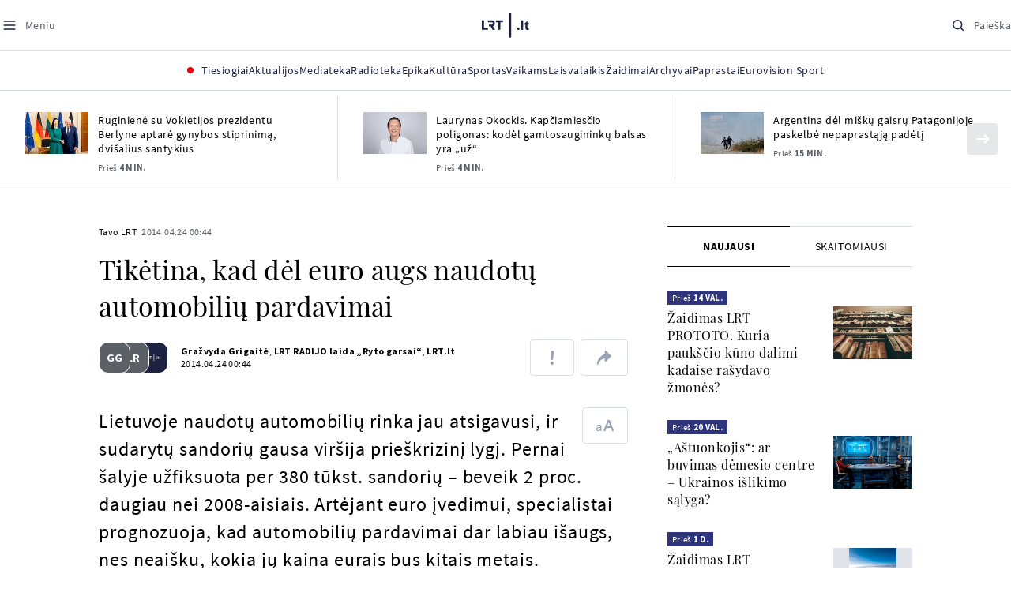

--- FILE ---
content_type: text/html
request_url: https://www.lrt.lt/naujienos/tavo-lrt/15/41737/tiketina-kad-del-euro-augs-naudotu-automobiliu-pardavimai
body_size: 24288
content:
<!DOCTYPE html>
<html lang="lt">
   <head>
<meta http-equiv="Content-Type" content="text/html; charset=utf-8">
<meta http-equiv="X-UA-Compatible" content="IE=edge">
<meta name="robots" content="max-image-preview:large" />
<meta name="viewport" content="width=device-width, initial-scale=1, maximum-scale=5">

<!-- Favicon Start -->
<link rel="apple-touch-icon" sizes="57x57" href="/images/favicons/apple-touch-icon-57x57.png?v=328">
<link rel="apple-touch-icon" sizes="60x60" href="/images/favicons/apple-touch-icon-60x60.png?v=328">
<link rel="apple-touch-icon" sizes="72x72" href="/images/favicons/apple-touch-icon-72x72.png?v=328">
<link rel="apple-touch-icon" sizes="76x76" href="/images/favicons/apple-touch-icon-76x76.png?v=328">
<link rel="apple-touch-icon" sizes="114x114" href="/images/favicons/apple-touch-icon-114x114.png?v=328">
<link rel="apple-touch-icon" sizes="120x120" href="/images/favicons/apple-touch-icon-120x120.png?v=328">
<link rel="apple-touch-icon" sizes="144x144" href="/images/favicons/apple-touch-icon-144x144.png?v=328">
<link rel="apple-touch-icon" sizes="152x152" href="/images/favicons/apple-touch-icon-152x152.png?v=328">
<link rel="apple-touch-icon" sizes="180x180" href="/images/favicons/apple-touch-icon-180x180.png?v=328">
<link rel="icon" type="image/png" sizes="32x32" href="/images/favicons/favicon-32x32.png?v=328">
<link rel="icon" type="image/png" sizes="192x192" href="/images/favicons/android-chrome-192x192.png?v=328">
<link rel="icon" type="image/png" sizes="16x16" href="/images/favicons/favicon-16x16.png?v=328">
<link rel="icon" type="image/png" sizes="512x512" href="/images/favicons/favicon-512x512.png?v=328">
<link rel="manifest" href="/images/favicons/site.webmanifest?v=328">
<link rel="mask-icon" href="/images/favicons/safari-pinned-tab.svg?v=328" color="#016ca8">
<link rel="shortcut icon" href="/images/favicons/favicon.ico?v=328">
<meta name="msapplication-TileColor" content="#ffffff">
<meta name="msapplication-TileImage" content="/images/favicons/mstile-144x144.png?v=328">
<meta name="msapplication-config" content="/images/favicons/browserconfig.xml?v=328">
<meta name="theme-color" content="#ffffff">
<!-- Favicon End -->
<meta name="apple-itunes-app" content="app-id=999758256, app-argument=https://www.lrt.lt/">
<!-- Google Tag Manager -->
<script data-cookieconsent="ignore">
window.addEventListener('load', function() {
    (function(w,d,s,l,i){w[l]=w[l]||[];w[l].push({'gtm.start':
    new Date().getTime(),event:'gtm.js'});var f=d.getElementsByTagName(s)[0],
    j=d.createElement(s),dl=l!='dataLayer'?'&l='+l:'';j.async=true;j.src=
    'https://www.googletagmanager.com/gtm.js?id='+i+dl;f.parentNode.insertBefore(j,f);
    })(window,document,'script','dataLayer','GTM-NNQ95HK');
});
</script>
<!-- End Google Tag Manager -->

<link rel="preload" href="/js/app.js?v=328" as="script">
<link rel="preload" href="/js/jquery/jquery-3.6.0.min.js" as="script">

<meta name="ROBOTS" content="INDEX"/>
<title>Tikėtina, kad dėl euro augs naudotų automobilių pardavimai   - LRT</title>
<link href="https://www.lrt.lt/naujienos/tavo-lrt/15/41737/tiketina-kad-del-euro-augs-naudotu-automobiliu-pardavimai" rel="canonical">
<meta content="id" content="41737" /><meta content="Lietuvoje naudotų automobilių rinka jau atsigavusi, ir sudarytų sandorių gausa viršija prieškrizinį lygį. Pernai šalyje ..." name="description"/>
<meta itemprop="datePublished" content="2014-04-23T21:44:00Z"/>
<meta property="fb:app_id" content="470743216272990"/>
<meta property="fb:pages" content="128572499128"/>
<meta property="og:site_name" content="lrt.lt"/>
	<meta content="article" property="og:type"/>
<meta content="lt_LT" property="og:locale"/>
<meta content="https://www.lrt.lt/naujienos/tavo-lrt/15/41737/tiketina-kad-del-euro-augs-naudotu-automobiliu-pardavimai" property="og:url"/>
<meta property="article:published_time" content="2014-04-23T21:44:00Z"/>
<meta property="article:author" content="https://www.facebook.com/lrtlt"/>
<meta content="https://www.facebook.com/lrtlt" property="article:publisher"/>
<meta content="Tikėtina, kad dėl euro augs naudotų automobilių pardavimai  " property="og:title"/>
<meta property="lrt_authors" content="Gražvyda Grigaitė,LRT RADIJO laida „Ryto garsai“,LRT.lt"/>
<meta property="author" content="Gražvyda Grigaitė,LRT RADIJO laida „Ryto garsai“,LRT.lt"/>
<meta property="lrt_section" content="Tavo LRT,naujienos"/>

<meta content="Lietuvoje naudotų automobilių rinka jau atsigavusi, ir sudarytų sandorių gausa viršija prieškrizinį lygį. Pernai šalyje ..." property="og:description" />


		
<script type="application/ld+json">
{
   "thumbnailUrl" : "https://www.lrt.lt/images/logo/default_thumbnail.jpg",
   "description" : "Lietuvoje naudotų automobilių rinka jau atsigavusi, ir sudarytų sandorių gausa viršija prieškrizinį lygį. Pernai šalyje užfiksuota per 380 tūkst. sandorių – beveik 2 proc. daugiau nei 2008-aisiais. Artėjant euro įvedimui, specialistai prognozuoja, kad automobilių pardavimai dar labiau išaugs, nes neaišku, kokia jų kaina eurais bus kitais metais.",
   "genre" : "Tavo LRT",
   "publisher" : {
      "logo" : {
         "url" : "https://www.lrt.lt/images/lrt_lt_logo.jpg",
         "@type" : "ImageObject"
      },
      "name" : "lrt.lt",
      "@type" : "NewsMediaOrganization"
   },
   "url" : "https://www.lrt.lt/naujienos/tavo-lrt/15/41737/tiketina-kad-del-euro-augs-naudotu-automobiliu-pardavimai",
   "keywords" : "Naudoti automobiliai,Prekyba,Euras,Rinka",
   "author" : [
      {
         "@type" : "Person",
         "name" : "Gražvyda Grigaitė",
         "url" : "https://www.lrt.lt/author/grazvyda-grigaite-510473"
      },
      {
         "url" : "https://www.lrt.lt/author/lrt-radijo-laida-ryto-garsai-500307",
         "@type" : "Person",
         "name" : "LRT RADIJO laida „Ryto garsai“"
      },
      {
         "name" : "LRT.lt",
         "@type" : "Person",
         "url" : "https://www.lrt.lt/author/lrt-lt-500005"
      }
   ],
   "mainEntityOfPage" : "https://www.lrt.lt/naujienos/tavo-lrt/15/41737/tiketina-kad-del-euro-augs-naudotu-automobiliu-pardavimai",
   "headline" : "Tikėtina, kad dėl euro augs naudotų automobilių pardavimai  ",
   "@context" : "https://schema.org",
   "@type" : "NewsArticle",
   "datePublished" : "2014-04-23T21:44:00Z"
}
  </script>

<script type="application/ld+json">
{
  "@context": "http://schema.org",
  "@type": "BreadcrumbList",
  "itemListElement": [{
    "@type": "ListItem",
    "position": 1,
    "item": {
	  "@id": "https://www.lrt.lt/",
      "name": "www.lrt.lt"
    }
  },{
    "@type": "ListItem",
    "position": 2,
    "item": {
      "@id": "https://www.lrt.lt/naujienos/tavo-lrt/", 
      "name": "Tavo LRT"
    }
  }]
}
</script>


<script type="text/javascript">
	if (location && location.host && location.host.match(/lrt\.lt/)) {
			(function(j, c) {
		var s = function(o) {
			var t = document.createElement('script');
			for (var p in o) {t[p] = o[p];};
			return t;
		};
		var p = s({src: j, defer: true, async: true, onload: c});
		var i = document.getElementsByTagName('script')[0];
		i.parentNode.insertBefore(p, i);
	})('//peach-static.ebu.io/peach-collector-1.x.min.js', PeachCollectorLoaded);
	function PeachCollectorLoaded() {
	var _pc = window._pc = new PeachCollector(window);
		var s = location.pathname;
		var article_id = '41737';
		// only content page
		if(s.split('/').length <= 3) return;
		// only news
		var nl = ['naujienos', 'news-in-english', 'novosti'];
		if(!s.split('/').filter(function(f) {
			return nl.indexOf(f) > -1
		}).length > 0) return;
		// identify language
		var lang = 'lt';
		_pc.init('ltlrt00000000050')
		 .enableTracking()
		 .sendArticleStartEvent(article_id, null, {lang: lang});
		 //.sendPageViewEvent(null, null, null, {lang: lang});
	}
}
</script>
<link type="text/css" rel="stylesheet" href="/css/app.css?v=328">
<style>
    #js-news-list-feed-horizontal div.info-block a  { display:none }
</style>
<script type="text/javascript" src="/js/app.head.js?v=328"></script>

<script async src="https://www.googletagservices.com/tag/js/gpt.js"></script>
<script>
    var googletag = googletag || {};
    googletag.cmd = googletag.cmd || [];
</script>
<script>

 // GPT slots
 var gptAdSlots = [];
 googletag.cmd.push(function() {

   // Define a size mapping object. The first parameter to addSize is
   // a viewport size, while the second is a list of allowed ad sizes.
   var mapping1 = googletag.sizeMapping().
    addSize([0, 0], []).
    addSize([1050, 200], [[1200,250], [1200,150], [1024, 120], [970, 250], [970, 90], [970, 66], [960, 90], [950, 90], [930, 180], [750, 200], [750, 100]]).
    addSize([768, 200], [[750, 200], [750, 100]]).
    addSize([320, 400], [[320, 50], [300, 50]]).
    build(); 
   var mapping2 = googletag.sizeMapping(). 
   // Accepts both common mobile banner formats
   addSize([320, 400], [[300, 250], [320, 50], [300, 50]]). 
   addSize([320, 700], [300, 250]).
    build();
    var mapping3 = googletag.sizeMapping(). 
   // Accepts both common mobile banner formats
   addSize([768, 600], [[300, 600], [300, 250]]). 
    build();

   // Define the GPT slot
   gptAdSlots[0] = googletag.defineSlot('/21713852842/Tavo_LRT_1200x250_1', [[1200,250], [1200,150], [1024, 120], [970, 250], [970, 90], [970, 90], [970, 66], [960, 90], [950, 90], [930, 180], [750, 200], [750, 100]], 'd0')
       .defineSizeMapping(mapping1)
       .addService(googletag.pubads());
   gptAdSlots[1] = googletag.defineSlot('/21713852842/Tavo_LRT_300x600_1', [[300, 600], [300, 250]], 'd1')
       .defineSizeMapping(mapping3)
       .addService(googletag.pubads());
   gptAdSlots[2] = googletag.defineSlot('/21713852842/Tavo_LRT_300x250_text_1', [[300, 250], [320,50], [300,50]], 'd2')
       .defineSizeMapping(mapping2)
       .addService(googletag.pubads());
   gptAdSlots[3] = googletag.defineSlot('/21713852842/Tavo_LRT_300x250_text_2', [[300, 250], [320,50], [300,50]], 'd3')
       .defineSizeMapping(mapping2)
       .addService(googletag.pubads());

   // Start ad fetching
   googletag.pubads().collapseEmptyDivs();
   googletag.pubads().enableSingleRequest();
   googletag.enableServices();
 });
</script>

  
<script type="text/javascript">
  if(window !== window.top){
      var parentURL = document.referrer;
      if (parentURL.indexOf('lrt.lt') > 0);           
      else location.replace('https://www2.lrt.lt/iframe1.html');   
  }
</script>
  

      <meta property="lrt_type" content="news_article"/>
      <script type="text/javascript">
      <!--//--><![CDATA[//><!--
      function gemius_player_pending(obj,fun) {obj[fun] = obj[fun] || function() {var x =
      window['gemius_player_data'] = window['gemius_player_data'] || [];
      x[x.length]=[this,fun,arguments];};};
      gemius_player_pending(window,"GemiusPlayer");
      gemius_player_pending(GemiusPlayer.prototype,"newProgram");
      gemius_player_pending(GemiusPlayer.prototype,"newAd");
      gemius_player_pending(GemiusPlayer.prototype,"adEvent");
      gemius_player_pending(GemiusPlayer.prototype,"programEvent");
      (function(d,t) {try {var gt=d.createElement(t),s=d.getElementsByTagName(t)[0],
      l='http'+((location.protocol=='https:')?'s':''); gt.setAttribute('async','async');
      gt.setAttribute('defer','defer'); gt.src=l+'://galt.hit.gemius.pl/gplayer.js';
      s.parentNode.insertBefore(gt,s);} catch (e) {}})(document,'script');
      //--><!]]>
</script>
      <style>
      div.flourish-credit { display:none !important }
      </style>
   </head>
   <body class="page"><!--googleoff: all-->            


        <script type="text/javascript">window.lrtMenu = {"id":2,"locale":"lt","created_at":"2022-05-08T10:03:25.725Z","updated_at":"2025-09-04T19:01:53.741Z","items":[{"__component":"main-menu.menu-with-tags","id":2,"title":"Aktualijos","tagsGroupTitle":"Atraskite","links":[{"id":3,"title":"Lietuvoje","link":"/naujienos/lietuvoje","newWindow":false},{"id":4,"title":"Sveikata","link":"/naujienos/sveikata","newWindow":false},{"id":8,"title":"Verslas","link":"/naujienos/verslas","newWindow":false},{"id":52,"title":"Verslo pozicija","link":"/naujienos/verslo-pozicija","newWindow":false},{"id":44,"title":"Pasaulyje","link":"/naujienos/pasaulyje","newWindow":false},{"id":50,"title":"Nuomonės","link":"/naujienos/nuomones","newWindow":false},{"id":10,"title":"Eismas","link":"/naujienos/eismas","newWindow":false},{"id":5,"title":"Mokslas ir IT","link":"/naujienos/mokslas-ir-it","newWindow":false},{"id":61,"title":"Švietimas","link":"/naujienos/svietimas","newWindow":false},{"id":6,"title":"LRT Tyrimai","link":"/naujienos/lrt-tyrimai","newWindow":false},{"id":7,"title":"LRT Faktai","link":"/tema/lrt-faktai","newWindow":false},{"id":28,"title":"Tavo LRT","link":"/naujienos/tavo-lrt ","newWindow":false},{"id":46,"title":"Lituanica","link":"/lituanica","newWindow":false},{"id":51,"title":"Pozicija","link":"/naujienos/pozicija","newWindow":false},{"id":47,"title":"LRT English","link":"/en/news-in-english","newWindow":false},{"id":45,"title":"LRT Новости","link":"/ru/novosti","newWindow":false},{"id":48,"title":"LRT Wiadomości","link":"/pl/wiadomosci","newWindow":false},{"id":49,"title":"LRT Новини","link":"/ua/novini","newWindow":false}],"tags":[{"id":3,"title":"Rusijos karas prieš Ukrainą","link":"/tema/rusijos-karas-pries-ukraina","isImportant":true,"newWindow":false},{"id":10,"title":"LRT ieško sprendimų","link":"/tema/lrt-iesko-sprendimu","isImportant":false,"newWindow":false},{"id":11,"title":"LRT girdi","link":"/tema/lrt-girdi","isImportant":false,"newWindow":false},{"id":5,"title":"LRT Trumpai","link":"/tema/lrt-trumpai","isImportant":false,"newWindow":false}]},{"__component":"main-menu.menu-link","id":13,"title":"Mediateka","link":"/mediateka","newWindow":false},{"__component":"main-menu.menu-link","id":14,"title":"Radioteka","link":"/radioteka","newWindow":false},{"__component":"main-menu.menu-link","id":8,"title":"Epika","link":"https://epika.lrt.lt","newWindow":true},{"__component":"main-menu.menu-link","id":11,"title":"Kultūra","link":"/naujienos/kultura","newWindow":false},{"__component":"main-menu.menu-link","id":9,"title":"Sportas","link":"/naujienos/sportas","newWindow":false},{"__component":"main-menu.menu-with-articles","id":8,"title":"Vaikams","articelApiUrl":" /api/search?count=3&term=/vaikams","links":[{"id":39,"title":"Pradžia","link":"/vaikams","newWindow":false},{"id":40,"title":"Filmai","link":"https://epika.lrt.lt/vaikams","newWindow":false},{"id":41,"title":"Vakaro pasaka","link":"/tema/vakaro-pasaka","newWindow":false},{"id":42,"title":"Žaidimai","link":"/tema/zaidimai-vaikams","newWindow":false},{"id":43,"title":"Mokykla","link":"/mediateka/rekomenduojame/mokykla","newWindow":false}],"articles":[{"img_w_h":"1.0","photo_horizontal":0,"is_series":0,"category_img_path_postfix":".jpg","article_has_audiovideo":0,"season_url":"/radioteka/laida/vakaro-pasaka/2025","is_videoteka":1,"n18":0,"photo_count":0,"is_audio":1,"img":"/img/2025/12/11/2263865-470577-{WxH}.jpg","type":7,"article_category_id":0,"img_path_prefix":"/img/2025/12/11/2263865-470577-","rank":1,"photo_horizontal_small":0,"img_path_postfix":".jpg","category_title":"Vakaro pasaka","subtitle":"","item_date":"2025.12.11 20:05","year_interval":8,"main_category_title":"Vakaro pasaka","badges_html":"","id":2772418,"channel":3,"epika_valid_days":"","curr_category_title":"2025","genre_list":[{"id":909,"title":"Pasaka"}],"item_date_iso8601":"2025-12-11T18:05:00Z","is_epika":0,"category_url":"/mediateka/audio/vakaro-pasaka","category_filter":1,"photo_id":2263865,"duration_sec":1490,"age_restriction":"","category_img_path_prefix":"/img/2025/04/01/2032828-433764-","url":"/radioteka/irasas/2000583161/johnny-gruelle-skudurines-onutes-pasakeles-i-dalis","read_count":264,"is_video":0,"title":"Johnny Gruelle. „Skudurinės Onutės pasakėlės“. I dalis","heritage":0,"is_movie":0,"fb_share_count":0},{"is_series":0,"photo_horizontal":0,"img_w_h":"1.0","n18":0,"article_has_audiovideo":0,"category_img_path_postfix":".jpg","season_url":"/radioteka/laida/vakaro-pasaka/2025","is_videoteka":1,"is_audio":1,"photo_count":0,"type":7,"img":"/img/2025/12/10/2262464-259646-{WxH}.jpg","photo_horizontal_small":0,"rank":1,"article_category_id":0,"img_path_prefix":"/img/2025/12/10/2262464-259646-","item_date":"2025.12.10 20:05","category_title":"Vakaro pasaka","img_path_postfix":".jpg","subtitle":"","main_category_title":"Vakaro pasaka","year_interval":8,"channel":3,"id":2771411,"badges_html":"","epika_valid_days":"","category_url":"/mediateka/audio/vakaro-pasaka","is_epika":0,"genre_list":[{"id":909,"title":"Pasaka"}],"curr_category_title":"2025","item_date_iso8601":"2025-12-10T18:05:00Z","duration_sec":787,"photo_id":2262464,"category_filter":1,"age_restriction":"","heritage":0,"title":"Selemonas Paltanavičius. „Žiemos lediniai batai“","url":"/radioteka/irasas/2000582126/selemonas-paltanavicius-ziemos-lediniai-batai","read_count":644,"is_video":0,"category_img_path_prefix":"/img/2025/04/01/2032828-433764-","fb_share_count":0,"is_movie":0},{"type":6,"img":"/img/2025/12/10/2261818-62776-{WxH}.jpg","photo_count":0,"is_audio":0,"category_img_path_postfix":"","article_has_audiovideo":0,"is_videoteka":1,"season_url":"/mediateka/video/paneik/2025","n18":0,"img_w_h":"1.8","is_series":0,"photo_horizontal":1,"badges_html":"","channel":6,"id":2771187,"year_interval":8,"main_category_title":"Paneik","item_date":"2025.12.10 18:00","img_path_postfix":".jpg","category_title":"Paneik","subtitle":"","rank":1,"article_category_id":0,"img_path_prefix":"/img/2025/12/10/2261818-62776-","photo_horizontal_small":0,"category_filter":1,"duration_sec":1185,"photo_id":2261818,"genre_list":"","curr_category_title":"2025","item_date_iso8601":"2025-12-10T16:00:00Z","is_epika":0,"category_url":"/mediateka/video/paneik","epika_valid_days":"","fb_share_count":0,"is_movie":0,"url":"/mediateka/irasas/2000582056/paneik-politikai-privalo-tureti-aukstaji-issilavinima-politika-su-paul-de-miko","read_count":17,"is_video":1,"category_img_path_prefix":"","heritage":0,"title":"„Paneik“: politikai privalo turėti aukštąjį išsilavinimą | Politika su Paul de Miko","age_restriction":""}]},{"__component":"main-menu.menu-with-articles","id":10,"title":"Laisvalaikis","articelApiUrl":"/api/search?page=1&count=3&exact=1&&term=/muzika&order=desc","links":[{"id":60,"title":"Muzika","link":"/naujienos/muzika","newWindow":false},{"id":59,"title":"Laisvalaikis","link":"/naujienos/laisvalaikis","newWindow":false}],"articles":[{"title":"Svečiuose „punktò“","heritage":0,"category_img_path_prefix":"/img/2025/10/03/2201936-328532-","is_video":0,"url":"/radioteka/irasas/2000583163/sveciuose-punkto","read_count":9,"age_restriction":"","is_movie":0,"fb_share_count":0,"is_epika":0,"category_url":"/mediateka/audio/raudonos-rozes-radijas","item_date_iso8601":"2025-12-11T18:00:00Z","genre_list":"","curr_category_title":"2025","epika_valid_days":"","photo_id":2263890,"duration_sec":3600,"category_filter":1,"subtitle":"","img_path_postfix":".jpg","category_title":"Raudonos rožės radijas","item_date":"2025.12.11 20:00","photo_horizontal_small":0,"article_category_id":0,"img_path_prefix":"/img/2025/12/11/2263890-540357-","rank":1,"id":2772424,"channel":5,"badges_html":"","main_category_title":"Raudonos rožės radijas","year_interval":8,"n18":0,"season_url":"/radioteka/laida/raudonos-rozes-radijas/2025","is_videoteka":1,"article_has_audiovideo":0,"category_img_path_postfix":".jpg","photo_horizontal":0,"is_series":0,"img_w_h":"1.0","img":"/img/2025/12/11/2263890-540357-{WxH}.jpg","type":7,"is_audio":1,"photo_count":0},{"category_title":"Vakaras: kūrybos, jubiliejinis, minėjimo,šventinis","img_path_postfix":".jpg","subtitle":"","item_date":"2025.12.11 19:02","photo_horizontal_small":0,"article_category_id":0,"img_path_prefix":"/img/2025/12/11/2262990-524286-","rank":1,"channel":0,"id":2757157,"badges_html":"","main_category_title":"Vakaras: kūrybos, jubiliejinis, minėjimo,šventinis","year_interval":8,"n18":0,"category_img_path_postfix":"","article_has_audiovideo":0,"is_videoteka":1,"season_url":"/mediateka/video/vakaras-kurybos-jubiliejinis-minejimo-sventinis/2025","photo_horizontal":1,"is_series":0,"img_w_h":"1.8","img":"/img/2025/12/11/2262990-524286-{WxH}.jpg","type":6,"is_audio":0,"photo_count":0,"title":"85 plius... Juozas Budraitis","heritage":0,"category_img_path_prefix":"","read_count":67,"url":"/mediateka/irasas/2000568052/85-plius-juozas-budraitis","is_video":1,"age_restriction":"","is_movie":0,"fb_share_count":0,"category_url":"/mediateka/video/vakaras-kurybos-jubiliejinis-minejimo-sventinis","is_epika":0,"curr_category_title":"2025","genre_list":"","item_date_iso8601":"2025-12-11T17:02:00Z","epika_valid_days":"","photo_id":2262990,"duration_sec":5087,"category_filter":1},{"season_url":"/radioteka/laida/klasikos-koncertu-sale/2025","is_videoteka":1,"category_img_path_postfix":".jpg","article_has_audiovideo":0,"n18":0,"img_w_h":"1.0","is_series":0,"photo_horizontal":0,"type":7,"img":"/img/2025/12/11/2263862-241330-{WxH}.jpg","photo_count":0,"is_audio":1,"item_date":"2025.12.11 19:00","subtitle":"","img_path_postfix":".jpg","category_title":"Klasikos koncertų salė","rank":1,"img_path_prefix":"/img/2025/12/11/2263862-241330-","article_category_id":0,"photo_horizontal_small":0,"badges_html":"","channel":4,"id":2772420,"year_interval":8,"main_category_title":"Klasikos koncertų salė","item_date_iso8601":"2025-12-11T17:00:00Z","curr_category_title":"2025","genre_list":[{"title":"Klasikinė muzika","id":969},{"id":262,"title":"Koncertas/Gyvas pasirodymas"}],"category_url":"/mediateka/audio/klasikos-koncertu-sale","is_epika":0,"epika_valid_days":"","category_filter":1,"duration_sec":5694,"photo_id":2263862,"is_video":0,"read_count":3,"url":"/radioteka/irasas/2000583162/cecile-mclorin-salvant-leverkuzeno-dziazo-dienose","category_img_path_prefix":"/img/2025/04/01/2033098-101757-","heritage":0,"title":"Cécile McLorin Salvant Lėverkuzeno džiazo dienose","age_restriction":"","fb_share_count":0,"is_movie":0}]},{"__component":"main-menu.menu-link","id":16,"title":"Mano kraštas","link":"/mano-krastas","newWindow":false},{"__component":"main-menu.menu-link","id":15,"title":"LRT Archyvai","link":"https://archyvai.lrt.lt/paveldas","newWindow":false},{"__component":"main-menu.menu-link","id":111,"title":"LRT Paprastai","link":"/naujienos/lrt-paprastai","newWindow":false},{"__component":"main-menu.menu-link","id":112,"title":"Eurovision Sport","link":"/projektai/eurovision-sport","newWindow":false}],"localizations":[{"id":1,"locale":null},{"id":3,"locale":"ru"},{"id":4,"locale":"en"}]};</script>
    
    
    
    
<header class="the-header sticky-header" id="the-header">
<script src="/static/menu/burger-menu-js-data.js"></script>
<div class="the-header__top">
          <div class="the-header__left">
              <button aria-label="Meniu" class="the-header__button the-header__button--menu btn btn--reset js-menu-block-button" type="button">
                  <svg class="svg-icon svg-icon--menu " width="20" height="20" viewBox="0 0 20 20" fill="none" xmlns="http://www.w3.org/2000/svg">
          <path d="M3.125 10H16.875" stroke="#1D2142" stroke-width="1.5" stroke-linecap="round" stroke-linejoin="round"></path>
          <path d="M3.125 5H16.875" stroke="#1D2142" stroke-width="1.5" stroke-linecap="round" stroke-linejoin="round"></path>
          <path d="M3.125 15H16.875" stroke="#1D2142" stroke-width="1.5" stroke-linecap="round" stroke-linejoin="round"></path>
        </svg>
        <svg class="svg-icon svg-icon--close " width="20" height="20" viewBox="0 0 20 20" fill="none" xmlns="http://www.w3.org/2000/svg">
          <path d="M15.625 4.375L4.375 15.625" stroke="#1D2142" stroke-width="1.5" stroke-linecap="round" stroke-linejoin="round"></path>
          <path d="M15.625 15.625L4.375 4.375" stroke="#1D2142" stroke-width="1.5" stroke-linecap="round" stroke-linejoin="round"></path>
        </svg>
                  <span class="the-header__button-text text-capitalize">Meniu</span>
              </button>
          </div>

          <div class="the-header__center">
              <a class="logo " title="LRT.LT" aria-label="LRT.LT" href="/">
                                                     
                    <svg class="svg-logo svg-logo--lrt " width="60" height="32" viewBox="0 0 60 32" fill="none" xmlns="http://www.w3.org/2000/svg">
    <path fill-rule="evenodd" clip-rule="evenodd" d="M14.0715 17.2556C15.9161 16.7523 16.6021 15.0388 16.6021 13.6811C16.6021 11.3264 15.0036 9.74512 12.6242 9.74512H7.76465V12.1297H12.259C13.2551 12.1297 13.9248 12.7614 13.9248 13.6811C13.9248 14.6008 13.2551 15.2184 12.259 15.2184H8.92695V17.6017H11.4024L13.6872 21.8752H16.703L14.0715 17.2556Z" fill="#1C2142"></path>
    <path fill-rule="evenodd" clip-rule="evenodd" d="M17.7705 9.74463V12.1255H20.925V21.8705H23.5512V12.1255H26.704V9.74463H17.7705Z" fill="#1C2142"></path>
    <path fill-rule="evenodd" clip-rule="evenodd" d="M2.625 19.4893V9.74512H0V21.8706H7.76311V19.4893H2.625Z" fill="#1C2142"></path>
    <path fill-rule="evenodd" clip-rule="evenodd" d="M46.2386 19.0039C45.4314 19.0039 44.7495 19.7067 44.7495 20.5378C44.7495 21.3694 45.4314 22.0718 46.2386 22.0718C47.0457 22.0718 47.7276 21.3694 47.7276 20.5378C47.7276 19.7067 47.0457 19.0039 46.2386 19.0039Z" fill="#1C2142"></path>
    <path fill-rule="evenodd" clip-rule="evenodd" d="M49.9517 21.8748H52.3209V9.75928H49.9517V21.8748Z" fill="#1C2142"></path>
    <path fill-rule="evenodd" clip-rule="evenodd" d="M59.2236 19.5728L59.1263 19.6729C59.0184 19.7847 58.7241 19.8999 58.4184 19.8999C58.0025 19.8999 57.7341 19.5591 57.7341 19.0329V15.2096H59.4376V13.056H57.7341V10.6909H57.4726L53.9565 14.1536V15.2096H55.3471V19.6418C55.3471 21.2202 56.222 22.0896 57.8095 22.0896C58.8611 22.0896 59.4218 21.7762 59.7068 21.5131L59.7441 21.4787L59.2236 19.5728Z" fill="#1C2142"></path>
    <path fill-rule="evenodd" clip-rule="evenodd" d="M34.584 31.6222H37.2102V0H34.584V31.6222Z" fill="#1C2142"></path>
</svg>

                
            


                </a>

          </div>

          <div class="the-header__right">
              <button aria-label="Paieška" class="the-header__button the-header__button--search btn btn--reset js-quick-search" type="button">
                  <svg class="svg-icon svg-icon--search " width="20" height="20" viewBox="0 0 20 20" fill="none" xmlns="http://www.w3.org/2000/svg">
            <path d="M9.21887 14.6877C12.2392 14.6877 14.6877 12.2392 14.6877 9.21887C14.6877 6.1985 12.2392 3.75 9.21887 3.75C6.1985 3.75 3.75 6.1985 3.75 9.21887C3.75 12.2392 6.1985 14.6877 9.21887 14.6877Z" stroke="#1D2142" stroke-width="1.5" stroke-linecap="round" stroke-linejoin="round"></path>
            <path d="M13.0869 13.0857L16.251 16.2498" stroke="#1D2142" stroke-width="1.5" stroke-linecap="round" stroke-linejoin="round"></path>
          </svg>
          <svg class="svg-icon svg-icon--close " width="20" height="20" viewBox="0 0 20 20" fill="none" xmlns="http://www.w3.org/2000/svg">
            <path d="M15.625 4.375L4.375 15.625" stroke="#1D2142" stroke-width="1.5" stroke-linecap="round" stroke-linejoin="round"></path>
            <path d="M15.625 15.625L4.375 4.375" stroke="#1D2142" stroke-width="1.5" stroke-linecap="round" stroke-linejoin="round"></path>
          </svg>
                  <span class="the-header__button-text text-capitalize">Paieška</span>
              </button>
          </div>
      </div>
    <div class="the-header__menu"><div class="container">
<div id="js-live-channel-list-block-trigger">
          <button class="the-header__main-menu-link" type="button">
            <div class="live-icon live-icon--xs">
  <span class="live-icon__ring"></span>
  <span class="live-icon__circle"></span>
</div>

            <span class="ml-10">Tiesiogiai</span>
          </button>
        </div>
    <div class="the-header__main-menu-item js-main-menu-item" data-index="0">
        <button class="the-header__main-menu-link " type="button">            <span>Aktualijos</span>
</button>    </div>
    <div class="the-header__main-menu-item js-main-menu-item">
        <a href="/mediateka" class="the-header__main-menu-link " title="Mediateka" target="_self">
                    <span>Mediateka</span>
        </a>
    </div>
    <div class="the-header__main-menu-item js-main-menu-item">
        <a href="/radioteka" class="the-header__main-menu-link " title="Radioteka" target="_self">
                    <span>Radioteka</span>
        </a>
    </div>
    <div class="the-header__main-menu-item js-main-menu-item">
        <a href="https://epika.lrt.lt/" class="the-header__main-menu-link " title="Epika" target="_blank">
                    <span>Epika</span>
        </a>
    </div>
    <div class="the-header__main-menu-item js-main-menu-item">
        <a href="/naujienos/kultura" class="the-header__main-menu-link " title="Kultūra" target="_self">
                    <span>Kultūra</span>
        </a>
    </div>
    <div class="the-header__main-menu-item js-main-menu-item">
        <a href="https://www.lrt.lt/naujienos/sportas" class="the-header__main-menu-link " title="Sportas" target="_self">
                    <span>Sportas</span>
        </a>
    </div>
    <div class="the-header__main-menu-item js-main-menu-item" data-index="6">
        <button class="the-header__main-menu-link " type="button">            <span>Vaikams</span>
</button>    </div>
    <div class="the-header__main-menu-item js-main-menu-item" data-index="7">
        <button class="the-header__main-menu-link " type="button">            <span>Laisvalaikis</span>
</button>    </div>
    <div class="the-header__main-menu-item js-main-menu-item">
        <a href="https://www.lrt.lt/zaidimai/" class="the-header__main-menu-link " title="Žaidimai" target="_self">
                    <span>Žaidimai</span>
        </a>
    </div>
    <div class="the-header__main-menu-item js-main-menu-item">
        <a href="https://archyvai.lrt.lt/paveldas" class="the-header__main-menu-link " title="Archyvai" target="_self">
                    <span>Archyvai</span>
        </a>
    </div>
    <div class="the-header__main-menu-item js-main-menu-item">
        <a href="/naujienos/lrt-paprastai" class="the-header__main-menu-link " title="Paprastai" target="_self">
                    <span>Paprastai</span>
        </a>
    </div>
    <div class="the-header__main-menu-item js-main-menu-item">
        <a href="https://www.lrt.lt/projektai/eurovision-sport" class="the-header__main-menu-link " title="Eurovision Sport" target="_blank">
                    <span>Eurovision Sport</span>
        </a>
    </div>
 
</div></div> 
 



  </header>
    
            <div id="fb-root"></div>
<!-- Google Tag Manager (noscript) -->
<noscript><iframe src="https://www.googletagmanager.com/ns.html?id=GTM-NNQ95HK"
height="0" width="0" style="display:none;visibility:hidden" title="GTM"></iframe></noscript>
<!-- End Google Tag Manager (noscript) -->

<script type='text/javascript'>
    (function() {
        /** CONFIGURATION START **/
        var _sf_async_config = window._sf_async_config = (window._sf_async_config || {});

        _sf_async_config.uid = 65978; 
        _sf_async_config.domain = 'lrt.lt'; 
        _sf_async_config.flickerControl = false;
        _sf_async_config.useCanonical = true;
        _sf_async_config.useCanonicalDomain = true;
        
        if (document.head && document.head.querySelector) {
            if ( document.head.querySelector('[property="lrt_authors"]') ){
              _sf_async_config.authors = document.head.querySelector('[property="lrt_authors"]').content;
            }
            if ( document.head.querySelector('[property="lrt_section"]') ){
              _sf_async_config.sections = document.head.querySelector('[property="lrt_section"]').content;
            }
            if ( document.head.querySelector('[property="lrt_type"]') ){
              _sf_async_config.type = document.head.querySelector('[property="lrt_type"]').content;
            }
        }
        /** CONFIGURATION END **/
function loadChartbeat_mab() {
            var e = document.createElement('script');
            var n = document.getElementsByTagName('script')[0];
            e.type = 'text/javascript';
            e.async = true;
            e.src = '//static.chartbeat.com/js/chartbeat_mab.js';
            n.parentNode.insertBefore(e, n);
        }


        
        function loadChartbeat() {
            var e = document.createElement('script');
            var n = document.getElementsByTagName('script')[0];
            e.type = 'text/javascript';
            e.async = true;
            e.src = '//static.chartbeat.com/js/chartbeat.js';
            n.parentNode.insertBefore(e, n);
        }
        loadChartbeat();
        if (typeof(loadChartbeat_mab) === 'function') {
            loadChartbeat_mab();
        }
     })();
</script>


<script>
  window.fbAsyncInit = function() {
    FB.init({
      appId      : '470743216272990',
      xfbml      : true,
      version    : 'v11.0'
    });
    FB.AppEvents.logPageView();
  };

  (function(d, s, id){
     var js, fjs = d.getElementsByTagName(s)[0];
     if (d.getElementById(id)) {return;}
     js = d.createElement(s); js.id = id;
     js.src = "https://connect.facebook.net/lt_LT/sdk.js";
     fjs.parentNode.insertBefore(js, fjs);
   }(document, 'script', 'facebook-jssdk'));
</script>

  
      <main class="page__content container" id="page-content">
                      <!--googleoff: all-->
<section class="section section--full-width news-feed-horizontal">

    <div class="section__body ">
        <h2 class="section__title container my-20 sr-only">Naujienų srautas</h2>
        <div class="swipe-news-list swipe-news-list--sm swipe-news-list--auto swipe-news-list--full-width">
            <div class="swipe-news-list__container px-4 px-md-0">
                <div class="news-list news-list--feed-horizontal">
                    <div class="row row--md" id="js-news-list-feed-horizontal">
                            <div class="col">
                                <div class="news">
                                    <div class="media-block">
                                        <div class="media-block__container ">
                                            <div class="media-block__wrapper ">
<img class="media-block__image js-lazy lazy-load" src="/images/pxl.gif"  alt="Inga Ruginienė Berlyne susitiko su Vokietijos prezidentu Franku-Walteriu Steinmeieriu"  title="Inga Ruginienė Berlyne susitiko su Vokietijos prezidentu Franku-Walteriu Steinmeieriu" data-src="/img/2026/01/30/2301960-580378-150x84.jpg"/>    
                                            </div>
                                            <a tabindex="-1" class="media-block__link" href="/naujienos/pasaulyje/6/2822222/ruginiene-su-vokietijos-prezidentu-berlyne-aptare-gynybos-stiprinima-dvisalius-santykius" aria-label="Ruginienė su Vokietijos prezidentu Berlyne aptarė gynybos stiprinimą, dvišalius santykius" title="Ruginienė su Vokietijos prezidentu Berlyne aptarė gynybos stiprinimą, dvišalius santykius"></a>
                                        </div>
                                    </div>
<div class="news__content">
         <div class="info-block ">

            <a class="info-block__link" href="/naujienos/pasaulyje" title="Pasaulyje">Pasaulyje</a>
   <span class="info-block__time-before" title="2026.01.30 12:38">
Prieš
   <strong>4 min.  </strong>
   </span>

      </div>
   <h3 class="news__title"><a href="/naujienos/pasaulyje/6/2822222/ruginiene-su-vokietijos-prezidentu-berlyne-aptare-gynybos-stiprinima-dvisalius-santykius" title="Ruginienė su Vokietijos prezidentu Berlyne aptarė gynybos stiprinimą, dvišalius santykius">Ruginienė su Vokietijos prezidentu Berlyne aptarė gynybos stiprinimą, dvišalius santykius</a></h3>
</div>
                                </div>
                            </div>
                            <div class="col">
                                <div class="news">
                                    <div class="media-block">
                                        <div class="media-block__container ">
                                            <div class="media-block__wrapper ">
<img class="media-block__image js-lazy lazy-load" src="/images/pxl.gif"  alt="Laurynas Okockis"  title="Laurynas Okockis" data-src="/img/2025/02/05/1981944-756612-150x84.jpg"/>    
                                            </div>
                                            <a tabindex="-1" class="media-block__link" href="/naujienos/pozicija/679/2820160/laurynas-okockis-kapciamiescio-poligonas-kodel-gamtosaugininku-balsas-yra-uz" aria-label="Laurynas Okockis. Kapčiamiesčio poligonas: kodėl gamtosaugininkų balsas yra „už“" title="Laurynas Okockis. Kapčiamiesčio poligonas: kodėl gamtosaugininkų balsas yra „už“"></a>
                                        </div>
                                    </div>
<div class="news__content">
         <div class="info-block ">

            <a class="info-block__link" href="/naujienos/pozicija" title="Pozicija">Pozicija</a>
   <span class="info-block__time-before" title="2026.01.30 12:38">
Prieš
   <strong>4 min.  </strong>
   </span>

      </div>
   <h3 class="news__title"><a href="/naujienos/pozicija/679/2820160/laurynas-okockis-kapciamiescio-poligonas-kodel-gamtosaugininku-balsas-yra-uz" title="Laurynas Okockis. Kapčiamiesčio poligonas: kodėl gamtosaugininkų balsas yra „už“">Laurynas Okockis. Kapčiamiesčio poligonas: kodėl gamtosaugininkų balsas yra „už“</a></h3>
</div>
                                </div>
                            </div>
                            <div class="col">
                                <div class="news">
                                    <div class="media-block">
                                        <div class="media-block__container ">
                                            <div class="media-block__wrapper ">
<img class="media-block__image js-lazy lazy-load" src="/images/pxl.gif"  alt="Gaisrai Patagonijoje"  title="Gaisrai Patagonijoje" data-src="/img/2026/01/30/2301928-13615-150x84.jpg"/>    
                                            </div>
                                            <a tabindex="-1" class="media-block__link" href="/naujienos/pasaulyje/6/2822218/argentina-del-misku-gaisru-patagonijoje-paskelbe-nepaprastaja-padeti" aria-label="Argentina dėl miškų gaisrų Patagonijoje paskelbė nepaprastąją padėtį" title="Argentina dėl miškų gaisrų Patagonijoje paskelbė nepaprastąją padėtį"></a>
                                        </div>
                                    </div>
<div class="news__content">
         <div class="info-block ">

            <a class="info-block__link" href="/naujienos/pasaulyje" title="Pasaulyje">Pasaulyje</a>
   <span class="info-block__time-before" title="2026.01.30 12:27">
Prieš
   <strong>15 min.  </strong>
   </span>

      </div>
   <h3 class="news__title"><a href="/naujienos/pasaulyje/6/2822218/argentina-del-misku-gaisru-patagonijoje-paskelbe-nepaprastaja-padeti" title="Argentina dėl miškų gaisrų Patagonijoje paskelbė nepaprastąją padėtį">Argentina dėl miškų gaisrų Patagonijoje paskelbė nepaprastąją padėtį</a></h3>
</div>
                                </div>
                            </div>
                            <div class="col">
                                <div class="news">
                                    <div class="media-block">
                                        <div class="media-block__container ">
                                            <div class="media-block__wrapper ">
<img class="media-block__image js-lazy lazy-load" src="/images/pxl.gif"  alt="Ekonomika, asociatyvi nuotr. "  title="Ekonomika, asociatyvi nuotr. " data-src="/img/2026/01/08/2283256-263518-150x84.jpg"/>    
                                            </div>
                                            <a tabindex="-1" class="media-block__link" href="/naujienos/verslas/4/2822077/maciulis-apie-ekonomika-penkmetis-ispudingas-bet-nereiketu-per-daug-isijausti" aria-label="Mačiulis apie ekonomiką: penkmetis įspūdingas, bet nereikėtų per daug įsijausti" title="Mačiulis apie ekonomiką: penkmetis įspūdingas, bet nereikėtų per daug įsijausti"></a>
                                        </div>
                                    </div>
<div class="news__content">
         <div class="info-block ">

            <a class="info-block__link" href="/naujienos/verslas" title="Verslas">Verslas</a>
   <span class="info-block__time-before" title="2026.01.30 12:27">
Prieš
   <strong>15 min.  </strong>
   </span>

      </div>
   <h3 class="news__title"><a href="/naujienos/verslas/4/2822077/maciulis-apie-ekonomika-penkmetis-ispudingas-bet-nereiketu-per-daug-isijausti" title="Mačiulis apie ekonomiką: penkmetis įspūdingas, bet nereikėtų per daug įsijausti">Mačiulis apie ekonomiką: penkmetis įspūdingas, bet nereikėtų per daug įsijausti</a></h3>
</div>
                                </div>
                            </div>
                            <div class="col">
                                <div class="news">
                                    <div class="media-block">
                                        <div class="media-block__container ">
                                            <div class="media-block__wrapper ">
<img class="media-block__image js-lazy lazy-load" src="/images/pxl.gif"  alt="Donaldas Trumpas"  title="Donaldas Trumpas" data-src="/img/2026/01/30/2301921-809467-150x84.jpg"/>    
                                            </div>
                                            <a tabindex="-1" class="media-block__link" href="/naujienos/pasaulyje/6/2822206/gresiant-vyriausybes-uzdarymui-jav-senatas-ruosiasi-balsavimui-del-finansavimo" aria-label="Gresiant vyriausybės uždarymui, JAV Senatas ruošiasi balsavimui dėl finansavimo" title="Gresiant vyriausybės uždarymui, JAV Senatas ruošiasi balsavimui dėl finansavimo"></a>
                                        </div>
                                    </div>
<div class="news__content">
         <div class="info-block ">

            <a class="info-block__link" href="/naujienos/pasaulyje" title="Pasaulyje">Pasaulyje</a>
   <span class="info-block__time-before" title="2026.01.30 12:24">
Prieš
   <strong>18 min.  </strong>
   </span>

      </div>
   <h3 class="news__title"><a href="/naujienos/pasaulyje/6/2822206/gresiant-vyriausybes-uzdarymui-jav-senatas-ruosiasi-balsavimui-del-finansavimo" title="Gresiant vyriausybės uždarymui, JAV Senatas ruošiasi balsavimui dėl finansavimo">Gresiant vyriausybės uždarymui, JAV Senatas ruošiasi balsavimui dėl finansavimo</a></h3>
</div>
                                </div>
                            </div>
                            <div class="col">
                                <div class="news">
                                    <div class="media-block">
                                        <div class="media-block__container ">
                                            <div class="media-block__wrapper ">
<img class="media-block__image js-lazy lazy-load" src="/images/pxl.gif"  alt="Raketa"  title="Raketa" data-src="/img/2026/01/30/2301908-440971-150x84.jpg"/>    
                                            </div>
                                            <a tabindex="-1" class="media-block__link" href="/naujienos/mokslas-ir-it/11/2822198/virs-lenkijos-netoli-lietuvos-gali-praskristi-11-000-kg-svorio-kinu-raketos-fragmentai" aria-label="Virš Lenkijos, netoli Lietuvos, gali praskristi 11 000 kg svorio kinų raketos fragmentai" title="Virš Lenkijos, netoli Lietuvos, gali praskristi 11 000 kg svorio kinų raketos fragmentai"></a>
                                        </div>
                                    </div>
<div class="news__content">
         <div class="info-block ">

            <a class="info-block__link" href="/naujienos/mokslas-ir-it" title="Mokslas ir IT">Mokslas ir IT</a>
   <span class="info-block__time-before" title="2026.01.30 12:19">
Prieš
   <strong>23 min.  </strong>
   </span>

      </div>
   <h3 class="news__title"><a href="/naujienos/mokslas-ir-it/11/2822198/virs-lenkijos-netoli-lietuvos-gali-praskristi-11-000-kg-svorio-kinu-raketos-fragmentai" title="Virš Lenkijos, netoli Lietuvos, gali praskristi 11 000 kg svorio kinų raketos fragmentai">Virš Lenkijos, netoli Lietuvos, gali praskristi 11 000 kg svorio kinų raketos fragmentai</a></h3>
</div>
                                </div>
                            </div>
                            <div class="col">
                                <div class="news">
                                    <div class="media-block">
                                        <div class="media-block__container ">
                                            <div class="media-block__wrapper ">
<img class="media-block__image js-lazy lazy-load" src="/images/pxl.gif"  alt="Elektra"  title="Elektra" data-src="/img/2025/11/24/2247457-190453-150x84.jpg"/>    
                                            </div>
                                            <a tabindex="-1" class="media-block__link" href="/naujienos/verslas/4/2822210/gyventoju-elektros-kaupikliams-dar-10-mln-euru-paramos" aria-label="Gyventojų elektros kaupikliams – dar 10 mln. eurų paramos" title="Gyventojų elektros kaupikliams – dar 10 mln. eurų paramos"></a>
                                        </div>
                                    </div>
<div class="news__content">
         <div class="info-block ">

            <a class="info-block__link" href="/naujienos/verslas" title="Verslas">Verslas</a>
   <span class="info-block__time-before" title="2026.01.30 12:18">
Prieš
   <strong>24 min.  </strong>
   </span>

      </div>
   <h3 class="news__title"><a href="/naujienos/verslas/4/2822210/gyventoju-elektros-kaupikliams-dar-10-mln-euru-paramos" title="Gyventojų elektros kaupikliams – dar 10 mln. eurų paramos">Gyventojų elektros kaupikliams – dar 10 mln. eurų paramos</a></h3>
</div>
                                </div>
                            </div>
                            <div class="col">
                                <div class="news">
                                    <div class="media-block">
                                        <div class="media-block__container ">
                                            <div class="media-block__wrapper ">
<img class="media-block__image js-lazy lazy-load" src="/images/pxl.gif"  alt="Arūnas Jagminas"  title="Arūnas Jagminas" data-src="/img/2026/01/30/2301957-696961-150x84.jpg"/>    
                                            </div>
                                            <a tabindex="-1" class="media-block__link" href="/naujienos/lietuvoje/2/2822204/stt-itaria-zum-viceministra-turto-issvaistymu-jagmino-namuose-vyksta-kratos" aria-label="STT įtaria ŽŪM viceministrą turto iššvaistymu, Jagmino namuose vyksta kratos" title="STT įtaria ŽŪM viceministrą turto iššvaistymu, Jagmino namuose vyksta kratos"></a>
                                        </div>
                                    </div>
<div class="news__content">
         <div class="info-block ">

            <a class="info-block__link" href="/naujienos/lietuvoje" title="Lietuvoje">Lietuvoje</a>
   <span class="info-block__time-before" title="2026.01.30 12:16">
Prieš
   <strong>26 min.  </strong>
   </span>

      </div>
   <h3 class="news__title"><a href="/naujienos/lietuvoje/2/2822204/stt-itaria-zum-viceministra-turto-issvaistymu-jagmino-namuose-vyksta-kratos" title="STT įtaria ŽŪM viceministrą turto iššvaistymu, Jagmino namuose vyksta kratos">STT įtaria ŽŪM viceministrą turto iššvaistymu, Jagmino namuose vyksta kratos</a></h3>
</div>
                                </div>
                            </div>
                            <div class="col">
                                <div class="news">
                                    <div class="media-block">
                                        <div class="media-block__container ">
                                            <div class="media-block__wrapper ">
<img class="media-block__image js-lazy lazy-load" src="/images/pxl.gif"  alt="Sniegas Vilniuje"  title="Sniegas Vilniuje" data-src="/img/2026/01/21/2293830-329327-150x84.jpg"/>    
                                            </div>
                                            <a tabindex="-1" class="media-block__link" href="/naujienos/nuomones/3/2821299/daiva-skuciene-kokia-reiksme-socialine-apsauga-turi-pasitikejimui-valstybe" aria-label="Daiva Skučienė. Kokią reikšmę socialinė apsauga turi pasitikėjimui valstybe?" title="Daiva Skučienė. Kokią reikšmę socialinė apsauga turi pasitikėjimui valstybe?"></a>
                                        </div>
                                    </div>
<div class="news__content">
         <div class="info-block ">

            <a class="info-block__link" href="/naujienos/nuomones" title="Nuomonės">Nuomonės</a>
   <span class="info-block__time-before" title="2026.01.30 12:16">
Prieš
   <strong>26 min.  </strong>
   </span>

      </div>
   <h3 class="news__title"><a href="/naujienos/nuomones/3/2821299/daiva-skuciene-kokia-reiksme-socialine-apsauga-turi-pasitikejimui-valstybe" title="Daiva Skučienė. Kokią reikšmę socialinė apsauga turi pasitikėjimui valstybe?">Daiva Skučienė. Kokią reikšmę socialinė apsauga turi pasitikėjimui valstybe?</a></h3>
</div>
                                </div>
                            </div>
                            <div class="col">
                                <div class="news">
                                    <div class="media-block">
                                        <div class="media-block__container ">
                                            <div class="media-block__wrapper ">
<img class="media-block__image js-lazy lazy-load" src="/images/pxl.gif"  alt="Vladimiras Antonovas, 2011 m."  title="Vladimiras Antonovas, 2011 m." data-src="/img/2025/12/11/2263228-281023-150x84.jpg"/>    
                                            </div>
                                            <a tabindex="-1" class="media-block__link" href="/naujienos/lietuvoje/2/2822202/prancuzijos-teismo-sprendimas-del-vladimiro-antonovo-perdavimo-lietuvai-penktadieni" aria-label="Prancūzijos teismo sprendimas dėl Vladimiro Antonovo perdavimo Lietuvai – penktadienį" title="Prancūzijos teismo sprendimas dėl Vladimiro Antonovo perdavimo Lietuvai – penktadienį"></a>
                                        </div>
                                    </div>
<div class="news__content">
         <div class="info-block ">

            <a class="info-block__link" href="/naujienos/lietuvoje" title="Lietuvoje">Lietuvoje</a>
   <span class="info-block__time-before" title="2026.01.30 12:14">
Prieš
   <strong>28 min.  </strong>
   </span>

      </div>
   <h3 class="news__title"><a href="/naujienos/lietuvoje/2/2822202/prancuzijos-teismo-sprendimas-del-vladimiro-antonovo-perdavimo-lietuvai-penktadieni" title="Prancūzijos teismo sprendimas dėl Vladimiro Antonovo perdavimo Lietuvai – penktadienį">Prancūzijos teismo sprendimas dėl Vladimiro Antonovo perdavimo Lietuvai – penktadienį</a></h3>
</div>
                                </div>
                            </div>
                            <div class="col">
                                <div class="news">
                                    <div class="media-block">
                                        <div class="media-block__container ">
                                            <div class="media-block__wrapper ">
<img class="media-block__image js-lazy lazy-load" src="/images/pxl.gif"  alt="Mantas Rubštavičius, LKL: Kauno „Žalgiris“ – Vilniaus „Rytas“"  title="Mantas Rubštavičius, LKL: Kauno „Žalgiris“ – Vilniaus „Rytas“" data-src="/img/2025/11/02/2229014-989390-150x84.jpg"/>    
                                            </div>
                                            <a tabindex="-1" class="media-block__link" href="/naujienos/sportas/10/2822193/paaiskejo-lkl-snaiperio-konkurso-dalyviai" aria-label="Paaiškėjo LKL Snaiperio konkurso dalyviai" title="Paaiškėjo LKL Snaiperio konkurso dalyviai"></a>
                                        </div>
                                    </div>
<div class="news__content">
         <div class="info-block ">

            <a class="info-block__link" href="/naujienos/sportas" title="Sportas">Sportas</a>
   <span class="info-block__time-before" title="2026.01.30 12:12">
Prieš
   <strong>30 min.  </strong>
   </span>

      </div>
   <h3 class="news__title"><a href="/naujienos/sportas/10/2822193/paaiskejo-lkl-snaiperio-konkurso-dalyviai" title="Paaiškėjo LKL Snaiperio konkurso dalyviai">Paaiškėjo LKL Snaiperio konkurso dalyviai</a></h3>
</div>
                                </div>
                            </div>
                            <div class="col">
                                <div class="news">
                                    <div class="media-block">
                                        <div class="media-block__container ">
                                            <div class="media-block__wrapper ">
<img class="media-block__image js-lazy lazy-load" src="/images/pxl.gif"  alt="JAV lėktuvnešis „USS Abraham Lincoln“, pasiųstas prie Irano"  title="JAV lėktuvnešis „USS Abraham Lincoln“, pasiųstas prie Irano" data-src="/img/2026/01/30/2301905-779008-150x84.jpg"/>    
                                            </div>
                                            <a tabindex="-1" class="media-block__link" href="/naujienos/pasaulyje/6/2822191/trumpas-svarsto-venesuelos-scenariju-iranui-bet-aplinkybes-itin-skirtingos" aria-label="Trumpas svarsto Venesuelos scenarijų Iranui, bet aplinkybės – itin skirtingos" title="Trumpas svarsto Venesuelos scenarijų Iranui, bet aplinkybės – itin skirtingos"></a>
                                        </div>
                                    </div>
<div class="news__content">
         <div class="info-block ">

            <a class="info-block__link" href="/naujienos/pasaulyje" title="Pasaulyje">Pasaulyje</a>
   <span class="info-block__time-before" title="2026.01.30 12:09">
Prieš
   <strong>33 min.  </strong>
   </span>

      </div>
   <h3 class="news__title"><a href="/naujienos/pasaulyje/6/2822191/trumpas-svarsto-venesuelos-scenariju-iranui-bet-aplinkybes-itin-skirtingos" title="Trumpas svarsto Venesuelos scenarijų Iranui, bet aplinkybės – itin skirtingos">Trumpas svarsto Venesuelos scenarijų Iranui, bet aplinkybės – itin skirtingos</a></h3>
</div>
                                </div>
                            </div>
                            <div class="col">
                                <div class="news">
                                    <div class="media-block">
                                        <div class="media-block__container ">
                                            <div class="media-block__wrapper ">
<img class="media-block__image js-lazy lazy-load" src="/images/pxl.gif"  alt="Užimtumo tarnyba"  title="Užimtumo tarnyba" data-src="/img/2024/04/24/1757905-502115-150x84.jpg"/>    
                                            </div>
                                            <a tabindex="-1" class="media-block__link" href="/naujienos/verslas/4/2822196/kompiuteriniu-zaidimu-kureja-ma-lithuania-atleidzia-dar-50-darbuotoju" aria-label="Kompiuterinių žaidimų kūrėja „MA Lithuania“ atleidžia dar 50 darbuotojų" title="Kompiuterinių žaidimų kūrėja „MA Lithuania“ atleidžia dar 50 darbuotojų"></a>
                                        </div>
                                    </div>
<div class="news__content">
         <div class="info-block ">

            <a class="info-block__link" href="/naujienos/verslas" title="Verslas">Verslas</a>
   <span class="info-block__time-before" title="2026.01.30 12:07">
Prieš
   <strong>35 min.  </strong>
   </span>

      </div>
   <h3 class="news__title"><a href="/naujienos/verslas/4/2822196/kompiuteriniu-zaidimu-kureja-ma-lithuania-atleidzia-dar-50-darbuotoju" title="Kompiuterinių žaidimų kūrėja „MA Lithuania“ atleidžia dar 50 darbuotojų">Kompiuterinių žaidimų kūrėja „MA Lithuania“ atleidžia dar 50 darbuotojų</a></h3>
</div>
                                </div>
                            </div>
                            <div class="col">
                                <div class="news">
                                    <div class="media-block">
                                        <div class="media-block__container ">
                                            <div class="media-block__wrapper ">
<img class="media-block__image js-lazy lazy-load" src="/images/pxl.gif"  alt="Saulės elektrinė"  title="Saulės elektrinė" data-src="/img/2024/08/30/1847209-581736-150x84.jpg"/>    
                                            </div>
                                            <a tabindex="-1" class="media-block__link" href="/naujienos/verslas/4/2822195/pratestas-kvietimas-saules-elektrines-su-kaupikliais-isirengiantiems-gyventojams" aria-label="Pratęstas kvietimas saulės elektrines su kaupikliais įsirengiantiems gyventojams" title="Pratęstas kvietimas saulės elektrines su kaupikliais įsirengiantiems gyventojams"></a>
                                        </div>
                                    </div>
<div class="news__content">
         <div class="info-block ">

            <a class="info-block__link" href="/naujienos/verslas" title="Verslas">Verslas</a>
   <span class="info-block__time-before" title="2026.01.30 12:06">
Prieš
   <strong>36 min.  </strong>
   </span>

      </div>
   <h3 class="news__title"><a href="/naujienos/verslas/4/2822195/pratestas-kvietimas-saules-elektrines-su-kaupikliais-isirengiantiems-gyventojams" title="Pratęstas kvietimas saulės elektrines su kaupikliais įsirengiantiems gyventojams">Pratęstas kvietimas saulės elektrines su kaupikliais įsirengiantiems gyventojams</a></h3>
</div>
                                </div>
                            </div>
                            <div class="col">
                                <div class="news">
                                    <div class="media-block">
                                        <div class="media-block__container ">
                                            <div class="media-block__wrapper ">
<img class="media-block__image js-lazy lazy-load" src="/images/pxl.gif"  alt="Napoleono Ordos Palangos vaizdas akvarelėje, kurios kitoje pusėje – Silvestro Valiūno baladės „Birutė“ eilės"  title="Napoleono Ordos Palangos vaizdas akvarelėje, kurios kitoje pusėje – Silvestro Valiūno baladės „Birutė“ eilės" data-src="/img/2026/01/30/2301892-128289-150x84.jpg"/>    
                                            </div>
                                            <a tabindex="-1" class="media-block__link" href="/naujienos/kultura/12/2822184/kuratorius-ignas-racickas-panasu-kad-didikas-napoleonas-orda-mokejo-ir-lietuviskai" aria-label="Kuratorius Ignas Račickas: panašu, kad didikas Napoleonas Orda mokėjo ir lietuviškai" title="Kuratorius Ignas Račickas: panašu, kad didikas Napoleonas Orda mokėjo ir lietuviškai"></a>
                                        </div>
                                    </div>
<div class="news__content">
         <div class="info-block ">

            <a class="info-block__link" href="/naujienos/kultura" title="Kultūra">Kultūra</a>
   <span class="info-block__time-before" title="2026.01.30 12:02">
Prieš
   <strong>40 min.  </strong>
   </span>

      </div>
   <h3 class="news__title"><a href="/naujienos/kultura/12/2822184/kuratorius-ignas-racickas-panasu-kad-didikas-napoleonas-orda-mokejo-ir-lietuviskai" title="Kuratorius Ignas Račickas: panašu, kad didikas Napoleonas Orda mokėjo ir lietuviškai">Kuratorius Ignas Račickas: panašu, kad didikas Napoleonas Orda mokėjo ir lietuviškai</a></h3>
</div>
                                </div>
                            </div>
                            <div class="col">
                                <div class="news">
                                    <div class="media-block">
                                        <div class="media-block__container ">
                                            <div class="media-block__wrapper ">
<img class="media-block__image js-lazy lazy-load" src="/images/pxl.gif"  alt="Carlosas Alcarazas"  title="Carlosas Alcarazas" data-src="/img/2026/01/30/2301891-151177-150x84.jpg"/>    
                                            </div>
                                            <a tabindex="-1" class="media-block__link" href="/naujienos/sportas/10/2822173/alcarazas-po-dramatiskos-kovos-zenge-i-australian-open-finala" aria-label="Alcarazas po dramatiškos kovos žengė į „Australian Open“ finalą" title="Alcarazas po dramatiškos kovos žengė į „Australian Open“ finalą"></a>
                                        </div>
                                    </div>
<div class="news__content">
         <div class="info-block ">

            <a class="info-block__link" href="/naujienos/sportas" title="Sportas">Sportas</a>
   <span class="info-block__time-before" title="2026.01.30 12:01">
Prieš
   <strong>41 min.  </strong>
   </span>

      </div>
   <h3 class="news__title"><a href="/naujienos/sportas/10/2822173/alcarazas-po-dramatiskos-kovos-zenge-i-australian-open-finala" title="Alcarazas po dramatiškos kovos žengė į „Australian Open“ finalą">Alcarazas po dramatiškos kovos žengė į „Australian Open“ finalą</a></h3>
</div>
                                </div>
                            </div>
                    </div>
                    <div class="slider-nav">
                        <button class="slider-nav__arrow slider-nav__arrow--prev" aria-label='Ankstesnis' type="button">
                            <span class="btn__wrapper">
                                <i aria-hidden="true" class="icon icon-arrow-right"></i>
                            </span>
                        </button>
                        <button class="slider-nav__arrow slider-nav__arrow--next" aria-label='Kitas' type="button">
                            <span class="btn__wrapper">
                                <i aria-hidden="true" class="icon icon-arrow-right"></i>
                            </span>
                        </button>
                    </div>
                </div>
            </div>
        </div>
    </div>

</section>
<!--googleon: all-->
<section class="banner-block banner-block--center"><div id="d0"> 
   <script>
     googletag.cmd.push(function() {
       googletag.display('d0');
     });
   </script> 
</div></section>         <!--googleon: all-->
             
<div class="row px-lg-60">
    <div class="col-md-8">
<article id="article41737" class="article-block">    <div class="d-flex justify-content-between">
        <div class="info-block">
            <a class="info-block__link" href="/naujienos/tavo-lrt">Tavo LRT</a><span class="info-block__text">2014.04.24 00:44</span>
        </div>
    </div>
<div class="title-block"><h1 class="title-block__heading">Tikėtina, kad dėl euro augs naudotų automobilių pardavimai  </h1> </div>
    <div class="article-block__post-title align-items-start align-items-sm-center">
<div class="avatar-group avatar-group--shrink-sm">
    <div class="avatar-group__body">
        <div class="avatar-group__list">            <a href="/author/grazvyda-grigaite-510473" class="avatar-group__item avatar-group__item--initials"
                title="Gražvyda Grigaitė">
                <span class="avatar-group__item-square">GG</span>
            </a>
            <a href="/author/lrt-radijo-laida-ryto-garsai-500307" class="avatar-group__item avatar-group__item--initials"
                title="LRT RADIJO laida „Ryto garsai“">
                <span class="avatar-group__item-square">LR</span>
            </a>
            <a href="/author/lrt-lt-500005" class="avatar-group__item " title="LRT.lt">
                <img class="avatar-group__item-square" src="/img/2022/06/23/1290795-815893-150x84.jpg"
                    alt="LRT.lt" />
            </a>
        </div>
         <!-- <button class="avatar-group__item avatar-group__item--number d-none" type="button">
                                <span class="avatar-group__item-square">
                                    +2
                                </span>
                            </button>  -->
    </div>
    <div class="avatar-group__description">
        <span><a href="/author/grazvyda-grigaite-510473"
            title="Gražvyda Grigaitė">Gražvyda Grigaitė</a>, <a href="/author/lrt-radijo-laida-ryto-garsai-500307"
            title="LRT RADIJO laida „Ryto garsai“">LRT RADIJO laida „Ryto garsai“</a>, <a href="/author/lrt-lt-500005"
            title="LRT.lt">LRT.lt</a></span>
        <span>2014.04.24 00:44</span>
    </div>
</div>
<div class="button-group">
                            <div class="button-group__list"><button class="btn btn--primary js-modal-share" type="button" id="report-a-bug" aria-label="Pranešti apie klaidą"
title="Pranešti apie klaidą"
    data-hide-share-buttons="true" data-title="Pranešti apie klaidą" data-category-title="Tavo LRT"data-post-title="Tikėtina, kad dėl euro augs naudotų automobilių pardavimai  " data-url="/naujienos/tavo-lrt/15/41737/tiketina-kad-del-euro-augs-naudotu-automobiliu-pardavimai"    data-author="Gražvyda Grigaitė, LRT RADIJO laida „Ryto garsai“, LRT.lt"
    data-is-report="true">
    <span class="btn__wrapper">
        <i aria-hidden="true" class="icon icon-exclamation-mark "></i>

    </span>
</button>        <button class="btn btn--primary js-modal-share" type="button" aria-label="Dalintis nuoroda"

data-lang="lt"
data-post-id="41737"
data-category-title="Tavo LRT"
data-date="2014.04.24 00:44"data-post-title="Tikėtina, kad dėl euro augs naudotų automobilių pardavimai  "
title="Dalintis nuoroda"
aria-label="Dalintis nuoroda"
data-url="https://www.lrt.lt/naujienos/tavo-lrt/15/41737/tiketina-kad-del-euro-augs-naudotu-automobiliu-pardavimai"
data-test
>
    <span class="btn__wrapper">
        <i aria-hidden="true" class="icon icon-share "></i>

    </span>
</button>
</div></div>
    </div>
    <div class="article-block__content">



        <div id="article_text41737" class="article-content js-text-selection" data-author="Gražvyda Grigaitė, LRT RADIJO laida „Ryto garsai“, LRT.lt">
            <p class="text-lead"><button class="btn btn--primary btn-font-size js-font-size" type="button" title="Teksto dydis"><span class="btn__wrapper"><i class="icon icon-font-size"></i></span></button>        Lietuvoje naudotų automobilių rinka jau atsigavusi, ir sudarytų sandorių gausa vir&scaron;ija prie&scaron;krizinį lygį. Pernai &scaron;alyje užfiksuota per 380 tūkst. sandorių &ndash; beveik 2 proc. daugiau nei 2008-aisiais. Artėjant euro įvedimui, specialistai prognozuoja, kad automobilių pardavimai dar labiau i&scaron;augs, nes neai&scaron;ku, kokia jų kaina eurais bus kitais metais.
    </p>
            <p><strong>Lietuvoje naudotų automobilių rinka jau atsigavusi, ir sudarytų sandorių gausa vir&scaron;ija prie&scaron;krizinį lygį. Pernai &scaron;alyje užfiksuota per 380 tūkst. sandorių &ndash; beveik 2 proc. daugiau nei 2008-aisiais. Artėjant euro įvedimui, specialistai prognozuoja, kad automobilių pardavimai dar labiau i&scaron;augs, nes neai&scaron;ku, kokia jų kaina eurais bus kitais metais. </strong></p>
            <p>Pasak portalo autoplius.lt plėtros vadovo Viktoro Dauk&scaron;o, kol kas automobilių kainos i&scaron;lieka stabilios, pana&scaron;ios į 2013 m. pirmo ketvirčio kainas.</p>
            <p>&bdquo;Tie, kurie galbūt planuoja įsigyti automobilius kitais metais, jų jau dairosi &scaron;iemet. Prisimenant pernai metų Latvijos pavyzdį, kai naudotų automobilių į rinką buvo importuota trečdaliu (32 proc.) daugiau, tikėtina, kad ir Lietuvoje naudotų automobilių pardavimai &scaron;iemet augs. Tai susiję būtent su euro įvedimu ir neai&scaron;kumu, kiek automobiliai brangs kitais metais, kokia bus paklausa ir pasiūla&ldquo;, &ndash; ai&scaron;kina. V. Dauk&scaron;as.</p>
            <p>Jo manymu, Lietuvoje negalime tikėtis pana&scaron;aus pardavimų augimo kaip Latvijoje, nes mūsų rinka keturis kartus didesnė. Ekspertas prognozuoja, kad pardavimai galėtų i&scaron;augti 10&ndash;15 proc. V. Dauk&scaron;o teigimu, tikėtina, kad augs prabangesnių ir brangesnių automobilių&nbsp; pardavimai.</p>
            <!--googleoff: all--><div class="article-content__inline-block article-content__inline-block--banner-block">
            <div class="banner-block banner-block--center"><div id="d2"> 
   <script>
     googletag.cmd.push(function() {
       googletag.display('d2');
     });
   </script> 
  </div></div>
</div><!--googleon: all-->            <p>&bdquo;Kalbu apie &bdquo;Audi&ldquo;, BMW. Tai yra tokios prestižinės markės, kurių pardavimai, kaip pernai Latvijoje, taip pat ūgtels ir Lietuvoje. Žmonės tiesiog i&scaron; savo santaupų arba, kaip juokaujame, &ndash; i&scaron; kojinių i&scaron;sitrauks pinigų ir investuos į automobilius, žinodami, kokia jų kaina &scaron;iuo metu, tačiau nežinodami, kokia ta kaina bus po metų&ldquo;, &ndash; sako autoplius.lt plėtros vadovas V. Dauk&scaron;as.</p>
            <p>Kaip ir kiekvienais metais pavasarį, automobilių rinka suaktyvėja. Vairuotojai, nusprendę įsigyti automobilį ar seną pakeisti kitu, i&scaron; anksto jos dominančios informacijos pirmiausia ie&scaron;ko internete. O tie, kurie mažai i&scaron;mano apie transporto priemones, į pagalbą pasikviečia specialistus. Tai rodo portalo autogidas.lt atlikta apklausa.</p>
            <p>Portalo atstovė Viktorija Steponavičiūtė sako, kad renkantis automobilį, daugiausiai dėmesio skiriama jo kainai, modeliui ir degalų tipui, taip pat transporto priemonės i&scaron;vaizdai arba pagaminimo metams.</p>
            <p>&bdquo;&Scaron;iek tiek mažiau dėmesio yra skiriama ridai, spalvai arba prabangai. Apskritai vairuotojai teigia, kad nėra linkę pirkti tiesiog patikusį automobilį. Dauguma ie&scaron;ko informacijos ir atsiliepimų internete arba klausia specialistų, ką jie galėtų pasakyti apie vieną ar kitą markę, ar modelį&ldquo;, &ndash; tvirtina V. Steponavičiūtė.</p>
            <p>Anot jos, net jei suranda patinkančią transporto priemonę, apžiūrinėdami automobilį, maždaug 90 proc. pirkėjų ie&scaron;ko kokių nors defektų. Apie de&scaron;imtadalis vairuotojų automobilį rodo pažįstamiems ar autoservisų specialistams, kad &scaron;ie įvardintų, kokie gedimai galėtų būti nutylėti.</p>
                        <p>Vairuotojai taip pat linkę tikrinti automobilio dokumentus, kėbulo numerį. &bdquo;40 proc. respondentų teigia, kad iki &scaron;iol netikrindavo dokumentų, bet ateityje susimąstys ir būtinai patikrins. Dokumentų tikrinti neplanuoja apie penktadalis vairuotojų&ldquo;, &ndash; sako V. Steponavičiūtė.</p>
        </div>
    </div>
    <!--googleoff: all-->
    <div class="d-none" id="article-read_more" data-count="3" data-id="41737"></div>    <!--googleon: all-->
    

 

    
    <div class="article-block__content">
        <div class="align-block align-block--separator">
            <div class="align-block__top">
		<div class="align-block__left">
<div class="tag-list"><a class="tag-list__item" title="Naudoti automobiliai" href="/tema/naudoti-automobiliai"><span># Naudoti automobiliai</span></a><a class="tag-list__item" title="Prekyba" href="/tema/prekyba"><span># Prekyba</span></a><a class="tag-list__item" title="Euras" href="/tema/euras"><span># Euras</span></a><a class="tag-list__item" title="Rinka" href="/tema/rinka"><span># Rinka</span></a></div>
 		</div>
                <div class="align-block__right">
        <button class="btn btn--primary js-modal-share" type="button" aria-label="Dalintis nuoroda"

data-lang="lt"
data-post-id="41737"
data-category-title="Tavo LRT"
data-date="2014.04.24 00:44"data-post-title="Tikėtina, kad dėl euro augs naudotų automobilių pardavimai  "
title="Dalintis nuoroda"
aria-label="Dalintis nuoroda"
data-url="https://www.lrt.lt/naujienos/tavo-lrt/15/41737/tiketina-kad-del-euro-augs-naudotu-automobiliu-pardavimai"
data-test
>
    <span class="btn__wrapper">
        <i aria-hidden="true" class="icon icon-share "></i>

    </span>
</button>

		</div>
            </div>
        </div>
        <!--googleoff: all--><div class="facebook-block">
        <div class="fb-comments" data-href="https://www.lrt.lt/naujienos/tavo-lrt/15/41737/tiketina-kad-del-euro-augs-naudotu-automobiliu-pardavimai"
            data-width="100%" data-numposts="5" data-colorscheme="light" data-lazy="true"
            data-order-by="reverse_time"></div> 
</div>
    </div>
</article>

<div class="border-top border-light pt-10 my-30">
  <div class="row">
    <div class="col-12"><div class="brand-description brand-description--jti">
  <div class="brand-description__logo">
    <a href="https://www.lrt.lt/naujienos/tavo-lrt/15/1927823/lrt-zurnalistikos-patikimumas-ivertintas-tarptautiniu-sertifikatu" title="LRT žurnalistikos patikimumas įvertintas tarptautiniu sertifikatu"><img class="brand-description__image " src="/images/brands/jti-logo.jpeg?v1" alt="JTI"></a>
  </div>
  <div class="brand-description__container">    LRT yra žiniasklaidos priemonė, sertifikuota pagal tarptautinę Žurnalistikos patikimumo iniciatyvos programą      </div>
</div>
</div>
</div>
</div>

        
    </div>    <div class="col-md-4 d-none d-md-block page__aside">
            <div class="banner-block"><div id="d1"> 
   <script>
     googletag.cmd.push(function() {
       googletag.display('d1');
     });
   </script> 
</div></div>                    

<section class="section ">
    <div class="section__head ">
        <h2 class="section__title container my-20 px-0 sr-only">Naujausi, Skaitomiausi</h2>
        <ul class="nav nav--feed nav-tabs" role="tablist">
            <li class="nav-item" role="tab" aria-selected="true">
                <a class="nav-link active" id="news-feed-newest-tab-41737" data-toggle="tab"
                    href="#news-feed-newest-content-41737">Naujausi</a>
            </li>            <li class="nav-item" role="tab" aria-selected="false">
                <a class="nav-link " id="news-feed-most-read-tab-41737" data-toggle="tab"
                    href="#news-feed-most-read-content-41737">Skaitomiausi</a>
            </li>        </ul>
    </div>

    <div class="section__body ">
        <div class="tab-content">
            <div class="tab-pane fade show active" id="news-feed-newest-content-41737" role="tabpanel">
                <div class="swipe-news-list swipe-news-list--sm">
                    <div class="swipe-news-list__container">
                        <div class="news-list news-list--feed">
                            <div class="row">
<div class="col">
                                    <div class="news ">
<div class="media-block">
   <div class="media-block__container">
      <div class="media-block__wrapper"><img class="media-block__image js-lazy lazy-load" src="/images/pxl.gif"  alt="Senos knygos/biblioteka"  title="Senos knygos/biblioteka" data-src="/img/2019/05/16/430065-115507-393x221.jpg"/>    </div>
      <a tabindex="-1" class="media-block__link" href="/naujienos/tavo-lrt/15/2821325/zaidimas-lrt-prototo-kuria-paukscio-kuno-dalimi-kadaise-rasydavo-zmones" title="Žaidimas LRT PROTOTO. Kuria paukščio kūno dalimi kadaise rašydavo žmonės?"></a>
      <div class="badge-list media-block__badge-list d-none">

      </div>
   </div>
</div>
<div class="news__content">
   <div class="info-block">
   <span class="info-block__time-before info-block__time-before--purple" title="2026.01.29 21:50">  Prieš
   <strong>14 val.  </strong>
   </span>
   
   </div>
   <h3 class="news__title"><a href="/naujienos/tavo-lrt/15/2821325/zaidimas-lrt-prototo-kuria-paukscio-kuno-dalimi-kadaise-rasydavo-zmones" title="Žaidimas LRT PROTOTO. Kuria paukščio kūno dalimi kadaise rašydavo žmonės?">Žaidimas LRT PROTOTO. Kuria paukščio kūno dalimi kadaise rašydavo žmonės?</a></h3>

   <div class="news__badge-list-bottom d-none">
<button class="btn btn--primary btn--xs btn--fb" title="Facebook" aria-label="Like button" aria-haspopup="true" type="button" onclick="window.open('https://www.facebook.com/sharer.php?u=https://www.lrt.lt/naujienos/tavo-lrt/15/2821325/zaidimas-lrt-prototo-kuria-paukscio-kuno-dalimi-kadaise-rasydavo-zmones')"><span class="btn__wrapper"><svg class="svg-icon" width="16px" height="16px" viewBox="0 0 16 16" version="1.1" xmlns="http://www.w3.org/2000/svg" xmlns:xlink="http://www.w3.org/1999/xlink">
<g stroke="none" stroke-width="1" fill-rule="evenodd">
        <rect fill="#FFFFFF" fill-rule="nonzero" opacity="0" x="0" y="0" width="16" height="16"></rect>
        <path d="M8.47785354,15 L1.77269267,15 C1.34582129,15 1,14.6539643 1,14.2272592 L1,1.77268654 C1,1.34587292 1.34587554,1 1.77269267,1 L14.2273619,1 C14.6540702,1 15,1.34587292 15,1.77268654 L15,14.2272592 C15,14.6540186 14.654016,15 14.2273619,15 L10.6597973,15 L10.6597973,9.57842854 L12.4795686,9.57842854 L12.7520535,7.46554592 L10.6597973,7.46554592 L10.6597973,6.11660363 C10.6597973,5.50487538 10.829666,5.08800292 11.7068763,5.08800292 L12.8257157,5.08751379 L12.8257157,3.19773487 C12.6322168,3.17198567 11.968062,3.11445792 11.1953693,3.11445792 C9.58224325,3.11445792 8.47785354,4.09911175 8.47785354,5.90735262 L8.47785354,7.46554592 L6.65341058,7.46554592 L6.65341058,9.57842854 L8.47785354,9.57842854 L8.47785354,15 Z"></path>
        </g></svg><span class="btn__text text-purple-2">1</span></span></button>   </div>
</div>
                                        
                                    </div>

                                </div>
<div class="col">
                                    <div class="news ">
<div class="media-block">
   <div class="media-block__container">
      <div class="media-block__wrapper"><img class="media-block__image js-lazy lazy-load" src="/images/pxl.gif"  alt="Aštuonkojis"  title="Aštuonkojis" data-src="/img/2026/01/30/2301613-646731-393x221.jpg"/>    </div>
      <a tabindex="-1" class="media-block__link" href="/naujienos/tavo-lrt/15/2822026/astuonkojis-ar-buvimas-demesio-centre-ukrainos-islikimo-salyga" title="„Aštuonkojis“: ar buvimas dėmesio centre – Ukrainos išlikimo sąlyga?"></a>
      <div class="badge-list media-block__badge-list d-none">

      </div>
   </div>
</div>
<div class="news__content">
   <div class="info-block">
   <span class="info-block__time-before info-block__time-before--purple" title="2026.01.29 16:30">  Prieš
   <strong>20 val.  </strong>
   </span>
   
   </div>
   <h3 class="news__title"><a href="/naujienos/tavo-lrt/15/2822026/astuonkojis-ar-buvimas-demesio-centre-ukrainos-islikimo-salyga" title="„Aštuonkojis“: ar buvimas dėmesio centre – Ukrainos išlikimo sąlyga?">„Aštuonkojis“: ar buvimas dėmesio centre – Ukrainos išlikimo sąlyga?</a></h3>

   <div class="news__badge-list-bottom d-none">
   </div>
</div>
                                        
                                    </div>

                                </div>
<div class="col">
                                    <div class="news ">
<div class="media-block media-block--vertical">
   <div class="media-block__container">
      <div class="media-block__wrapper"><img class="media-block__image js-lazy lazy-load is--vertical" src="/images/pxl.gif"  alt="Dusios ežeras"  title="Dusios ežeras" data-src="/img/2026/01/26/2298259-946695-393x221.jpg"/>    </div>
      <a tabindex="-1" class="media-block__link" href="/naujienos/tavo-lrt/15/2820328/zaidimas-lrt-prototo-ka-zinote-apie-ezerus" title="Žaidimas LRT PROTOTO. Ką žinote apie ežerus?"></a>
      <div class="badge-list media-block__badge-list d-none">

      </div>
   </div>
</div>
<div class="news__content">
   <div class="info-block">
   <span class="info-block__time-before info-block__time-before--purple" title="2026.01.29 07:45">  Prieš
   <strong>1 d.  </strong>
   </span>
         
   </div>
   <h3 class="news__title"><a href="/naujienos/tavo-lrt/15/2820328/zaidimas-lrt-prototo-ka-zinote-apie-ezerus" title="Žaidimas LRT PROTOTO. Ką žinote apie ežerus?">Žaidimas LRT PROTOTO. Ką žinote apie ežerus?</a></h3>

   <div class="news__badge-list-bottom d-none">
   </div>
</div>
                                        
                                    </div>

                                </div>
<div class="col">
                                    <div class="news ">
<div class="media-block">
   <div class="media-block__container">
      <div class="media-block__wrapper"><img class="media-block__image js-lazy lazy-load" src="/images/pxl.gif"  alt="Išaušus dienai X"  title="Išaušus dienai X" data-src="/img/2026/01/28/2300086-660208-393x221.png"/>    </div>
      <a tabindex="-1" class="media-block__link" href="/naujienos/tavo-lrt/15/2820323/naujas-isausus-dienai-x-sezonas-nuo-individualaus-isgyvenimo-prie-kompleksinio-saugumo" title="Naujas „Išaušus dienai X“ sezonas: nuo individualaus išgyvenimo prie kompleksinio saugumo"></a>
      <div class="badge-list media-block__badge-list d-none">

      </div>
   </div>
</div>
<div class="news__content">
   <div class="info-block">
   <span class="info-block__time-before info-block__time-before--purple" title="2026.01.28 15:46">  Prieš
   <strong>1 d.  </strong>
   </span>
         
   </div>
   <h3 class="news__title"><a href="/naujienos/tavo-lrt/15/2820323/naujas-isausus-dienai-x-sezonas-nuo-individualaus-isgyvenimo-prie-kompleksinio-saugumo" title="Naujas „Išaušus dienai X“ sezonas: nuo individualaus išgyvenimo prie kompleksinio saugumo">Naujas „Išaušus dienai X“ sezonas: nuo individualaus išgyvenimo prie kompleksinio saugumo</a></h3>

   <div class="news__badge-list-bottom d-none">
<button class="btn btn--primary btn--xs btn--fb" title="Facebook" aria-label="Like button" aria-haspopup="true" type="button" onclick="window.open('https://www.facebook.com/sharer.php?u=https://www.lrt.lt/naujienos/tavo-lrt/15/2820323/naujas-isausus-dienai-x-sezonas-nuo-individualaus-isgyvenimo-prie-kompleksinio-saugumo')"><span class="btn__wrapper"><svg class="svg-icon" width="16px" height="16px" viewBox="0 0 16 16" version="1.1" xmlns="http://www.w3.org/2000/svg" xmlns:xlink="http://www.w3.org/1999/xlink">
<g stroke="none" stroke-width="1" fill-rule="evenodd">
        <rect fill="#FFFFFF" fill-rule="nonzero" opacity="0" x="0" y="0" width="16" height="16"></rect>
        <path d="M8.47785354,15 L1.77269267,15 C1.34582129,15 1,14.6539643 1,14.2272592 L1,1.77268654 C1,1.34587292 1.34587554,1 1.77269267,1 L14.2273619,1 C14.6540702,1 15,1.34587292 15,1.77268654 L15,14.2272592 C15,14.6540186 14.654016,15 14.2273619,15 L10.6597973,15 L10.6597973,9.57842854 L12.4795686,9.57842854 L12.7520535,7.46554592 L10.6597973,7.46554592 L10.6597973,6.11660363 C10.6597973,5.50487538 10.829666,5.08800292 11.7068763,5.08800292 L12.8257157,5.08751379 L12.8257157,3.19773487 C12.6322168,3.17198567 11.968062,3.11445792 11.1953693,3.11445792 C9.58224325,3.11445792 8.47785354,4.09911175 8.47785354,5.90735262 L8.47785354,7.46554592 L6.65341058,7.46554592 L6.65341058,9.57842854 L8.47785354,9.57842854 L8.47785354,15 Z"></path>
        </g></svg><span class="btn__text text-purple-2">22</span></span></button>   </div>
</div>
                                        
                                    </div>

                                </div>
<div class="col">
                                    <div class="news ">
<div class="media-block">
   <div class="media-block__container">
      <div class="media-block__wrapper"><img class="media-block__image js-lazy lazy-load" src="/images/pxl.gif"  alt="Livija Gradauskienė"  title="Livija Gradauskienė" data-src="/img/2026/01/28/2299956-327428-393x221.jpg"/>    </div>
      <a tabindex="-1" class="media-block__link" href="/naujienos/tavo-lrt/15/2820241/lrt-radijo-laida-genijaus-kailyje-isliekamosios-vertes-pokalbiai-prie-kuriu-sugriztama" title="LRT RADIJO laida „Genijaus kailyje“: išliekamosios vertės pokalbiai, prie kurių sugrįžtama"></a>
      <div class="badge-list media-block__badge-list d-none">

      </div>
   </div>
</div>
<div class="news__content">
   <div class="info-block">
   <span class="info-block__time-before info-block__time-before--purple" title="2026.01.28 13:29">  Prieš
   <strong>1 d.  </strong>
   </span>
         
   </div>
   <h3 class="news__title"><a href="/naujienos/tavo-lrt/15/2820241/lrt-radijo-laida-genijaus-kailyje-isliekamosios-vertes-pokalbiai-prie-kuriu-sugriztama" title="LRT RADIJO laida „Genijaus kailyje“: išliekamosios vertės pokalbiai, prie kurių sugrįžtama">LRT RADIJO laida „Genijaus kailyje“: išliekamosios vertės pokalbiai, prie kurių sugrįžtama</a></h3>

   <div class="news__badge-list-bottom d-none">
<button class="btn btn--primary btn--xs btn--fb" title="Facebook" aria-label="Like button" aria-haspopup="true" type="button" onclick="window.open('https://www.facebook.com/sharer.php?u=https://www.lrt.lt/naujienos/tavo-lrt/15/2820241/lrt-radijo-laida-genijaus-kailyje-isliekamosios-vertes-pokalbiai-prie-kuriu-sugriztama')"><span class="btn__wrapper"><svg class="svg-icon" width="16px" height="16px" viewBox="0 0 16 16" version="1.1" xmlns="http://www.w3.org/2000/svg" xmlns:xlink="http://www.w3.org/1999/xlink">
<g stroke="none" stroke-width="1" fill-rule="evenodd">
        <rect fill="#FFFFFF" fill-rule="nonzero" opacity="0" x="0" y="0" width="16" height="16"></rect>
        <path d="M8.47785354,15 L1.77269267,15 C1.34582129,15 1,14.6539643 1,14.2272592 L1,1.77268654 C1,1.34587292 1.34587554,1 1.77269267,1 L14.2273619,1 C14.6540702,1 15,1.34587292 15,1.77268654 L15,14.2272592 C15,14.6540186 14.654016,15 14.2273619,15 L10.6597973,15 L10.6597973,9.57842854 L12.4795686,9.57842854 L12.7520535,7.46554592 L10.6597973,7.46554592 L10.6597973,6.11660363 C10.6597973,5.50487538 10.829666,5.08800292 11.7068763,5.08800292 L12.8257157,5.08751379 L12.8257157,3.19773487 C12.6322168,3.17198567 11.968062,3.11445792 11.1953693,3.11445792 C9.58224325,3.11445792 8.47785354,4.09911175 8.47785354,5.90735262 L8.47785354,7.46554592 L6.65341058,7.46554592 L6.65341058,9.57842854 L8.47785354,9.57842854 L8.47785354,15 Z"></path>
        </g></svg><span class="btn__text text-purple-2">9</span></span></button>   </div>
</div>
                                        
                                    </div>

                                </div>
<div class="col">
                                    <div class="news ">
<div class="media-block">
   <div class="media-block__container">
      <div class="media-block__wrapper"><img class="media-block__image js-lazy lazy-load" src="/images/pxl.gif"  alt="Baltijos jūra"  title="Baltijos jūra" data-src="/img/2025/11/28/2251456-183930-393x221.jpg"/>    </div>
      <a tabindex="-1" class="media-block__link" href="/naujienos/tavo-lrt/15/2819330/zaidimas-lrt-prototo-patikrinkite-savo-zinias-apie-juras" title="Žaidimas LRT PROTOTO. Patikrinkite savo žinias apie jūras!"></a>
      <div class="badge-list media-block__badge-list d-none">

      </div>
   </div>
</div>
<div class="news__content">
   <div class="info-block">
   <span class="info-block__time-before info-block__time-before--purple" title="2026.01.28 07:45">  Prieš
   <strong>2 d.  </strong>
   </span>
         
   </div>
   <h3 class="news__title"><a href="/naujienos/tavo-lrt/15/2819330/zaidimas-lrt-prototo-patikrinkite-savo-zinias-apie-juras" title="Žaidimas LRT PROTOTO. Patikrinkite savo žinias apie jūras!">Žaidimas LRT PROTOTO. Patikrinkite savo žinias apie jūras!</a></h3>

   <div class="news__badge-list-bottom d-none">
<button class="btn btn--primary btn--xs btn--fb" title="Facebook" aria-label="Like button" aria-haspopup="true" type="button" onclick="window.open('https://www.facebook.com/sharer.php?u=https://www.lrt.lt/naujienos/tavo-lrt/15/2819330/zaidimas-lrt-prototo-patikrinkite-savo-zinias-apie-juras')"><span class="btn__wrapper"><svg class="svg-icon" width="16px" height="16px" viewBox="0 0 16 16" version="1.1" xmlns="http://www.w3.org/2000/svg" xmlns:xlink="http://www.w3.org/1999/xlink">
<g stroke="none" stroke-width="1" fill-rule="evenodd">
        <rect fill="#FFFFFF" fill-rule="nonzero" opacity="0" x="0" y="0" width="16" height="16"></rect>
        <path d="M8.47785354,15 L1.77269267,15 C1.34582129,15 1,14.6539643 1,14.2272592 L1,1.77268654 C1,1.34587292 1.34587554,1 1.77269267,1 L14.2273619,1 C14.6540702,1 15,1.34587292 15,1.77268654 L15,14.2272592 C15,14.6540186 14.654016,15 14.2273619,15 L10.6597973,15 L10.6597973,9.57842854 L12.4795686,9.57842854 L12.7520535,7.46554592 L10.6597973,7.46554592 L10.6597973,6.11660363 C10.6597973,5.50487538 10.829666,5.08800292 11.7068763,5.08800292 L12.8257157,5.08751379 L12.8257157,3.19773487 C12.6322168,3.17198567 11.968062,3.11445792 11.1953693,3.11445792 C9.58224325,3.11445792 8.47785354,4.09911175 8.47785354,5.90735262 L8.47785354,7.46554592 L6.65341058,7.46554592 L6.65341058,9.57842854 L8.47785354,9.57842854 L8.47785354,15 Z"></path>
        </g></svg><span class="btn__text text-purple-2">1</span></span></button>   </div>
</div>
                                        
                                    </div>

                                </div>
<div class="col">
                                    <div class="news ">
<div class="media-block">
   <div class="media-block__container">
      <div class="media-block__wrapper"><img class="media-block__image js-lazy lazy-load" src="/images/pxl.gif"  alt="LRT"  title="LRT" data-src="/img/2026/01/27/2298671-964167-393x221.jpg"/>    </div>
      <a tabindex="-1" class="media-block__link" href="/naujienos/tavo-lrt/15/2819152/lrt-faktu-zurnalistika-ivertinta-tarptautiniu-mastu" title="LRT faktų žurnalistika įvertinta tarptautiniu mastu"></a>
      <div class="badge-list media-block__badge-list d-none">

      </div>
   </div>
</div>
<div class="news__content">
   <div class="info-block">
   <span class="info-block__time-before info-block__time-before--purple" title="2026.01.27 11:29">  Prieš
   <strong>3 d.  </strong>
   </span>
         
   </div>
   <h3 class="news__title"><a href="/naujienos/tavo-lrt/15/2819152/lrt-faktu-zurnalistika-ivertinta-tarptautiniu-mastu" title="LRT faktų žurnalistika įvertinta tarptautiniu mastu">LRT faktų žurnalistika įvertinta tarptautiniu mastu</a></h3>

   <div class="news__badge-list-bottom d-none">
<button class="btn btn--primary btn--xs btn--fb" title="Facebook" aria-label="Like button" aria-haspopup="true" type="button" onclick="window.open('https://www.facebook.com/sharer.php?u=https://www.lrt.lt/naujienos/tavo-lrt/15/2819152/lrt-faktu-zurnalistika-ivertinta-tarptautiniu-mastu')"><span class="btn__wrapper"><svg class="svg-icon" width="16px" height="16px" viewBox="0 0 16 16" version="1.1" xmlns="http://www.w3.org/2000/svg" xmlns:xlink="http://www.w3.org/1999/xlink">
<g stroke="none" stroke-width="1" fill-rule="evenodd">
        <rect fill="#FFFFFF" fill-rule="nonzero" opacity="0" x="0" y="0" width="16" height="16"></rect>
        <path d="M8.47785354,15 L1.77269267,15 C1.34582129,15 1,14.6539643 1,14.2272592 L1,1.77268654 C1,1.34587292 1.34587554,1 1.77269267,1 L14.2273619,1 C14.6540702,1 15,1.34587292 15,1.77268654 L15,14.2272592 C15,14.6540186 14.654016,15 14.2273619,15 L10.6597973,15 L10.6597973,9.57842854 L12.4795686,9.57842854 L12.7520535,7.46554592 L10.6597973,7.46554592 L10.6597973,6.11660363 C10.6597973,5.50487538 10.829666,5.08800292 11.7068763,5.08800292 L12.8257157,5.08751379 L12.8257157,3.19773487 C12.6322168,3.17198567 11.968062,3.11445792 11.1953693,3.11445792 C9.58224325,3.11445792 8.47785354,4.09911175 8.47785354,5.90735262 L8.47785354,7.46554592 L6.65341058,7.46554592 L6.65341058,9.57842854 L8.47785354,9.57842854 L8.47785354,15 Z"></path>
        </g></svg><span class="btn__text text-purple-2">4</span></span></button>   </div>
</div>
                                        
                                    </div>

                                </div>
<div class="col">
                                    <div class="news ">
<div class="media-block">
   <div class="media-block__container">
      <div class="media-block__wrapper"><img class="media-block__image js-lazy lazy-load" src="/images/pxl.gif"  alt="Kalnai Kirgizijoje / Asociatyvi"  title="Kalnai Kirgizijoje / Asociatyvi" data-src="/img/2025/08/26/2163844-296647-393x221.jpg"/>    </div>
      <a tabindex="-1" class="media-block__link" href="/naujienos/tavo-lrt/15/2818333/zaidimas-lrt-prototo-patikrinkite-savo-zinias-apie-kalnus" title="Žaidimas LRT PROTOTO. Patikrinkite savo žinias apie kalnus!"></a>
      <div class="badge-list media-block__badge-list d-none">

      </div>
   </div>
</div>
<div class="news__content">
   <div class="info-block">
   <span class="info-block__time-before info-block__time-before--purple" title="2026.01.27 07:45">  Prieš
   <strong>3 d.  </strong>
   </span>
         
   </div>
   <h3 class="news__title"><a href="/naujienos/tavo-lrt/15/2818333/zaidimas-lrt-prototo-patikrinkite-savo-zinias-apie-kalnus" title="Žaidimas LRT PROTOTO. Patikrinkite savo žinias apie kalnus!">Žaidimas LRT PROTOTO. Patikrinkite savo žinias apie kalnus!</a></h3>

   <div class="news__badge-list-bottom d-none">
<button class="btn btn--primary btn--xs btn--fb" title="Facebook" aria-label="Like button" aria-haspopup="true" type="button" onclick="window.open('https://www.facebook.com/sharer.php?u=https://www.lrt.lt/naujienos/tavo-lrt/15/2818333/zaidimas-lrt-prototo-patikrinkite-savo-zinias-apie-kalnus')"><span class="btn__wrapper"><svg class="svg-icon" width="16px" height="16px" viewBox="0 0 16 16" version="1.1" xmlns="http://www.w3.org/2000/svg" xmlns:xlink="http://www.w3.org/1999/xlink">
<g stroke="none" stroke-width="1" fill-rule="evenodd">
        <rect fill="#FFFFFF" fill-rule="nonzero" opacity="0" x="0" y="0" width="16" height="16"></rect>
        <path d="M8.47785354,15 L1.77269267,15 C1.34582129,15 1,14.6539643 1,14.2272592 L1,1.77268654 C1,1.34587292 1.34587554,1 1.77269267,1 L14.2273619,1 C14.6540702,1 15,1.34587292 15,1.77268654 L15,14.2272592 C15,14.6540186 14.654016,15 14.2273619,15 L10.6597973,15 L10.6597973,9.57842854 L12.4795686,9.57842854 L12.7520535,7.46554592 L10.6597973,7.46554592 L10.6597973,6.11660363 C10.6597973,5.50487538 10.829666,5.08800292 11.7068763,5.08800292 L12.8257157,5.08751379 L12.8257157,3.19773487 C12.6322168,3.17198567 11.968062,3.11445792 11.1953693,3.11445792 C9.58224325,3.11445792 8.47785354,4.09911175 8.47785354,5.90735262 L8.47785354,7.46554592 L6.65341058,7.46554592 L6.65341058,9.57842854 L8.47785354,9.57842854 L8.47785354,15 Z"></path>
        </g></svg><span class="btn__text text-purple-2">14</span></span></button>   </div>
</div>
                                        
                                    </div>

                                </div>
<div class="col">
                                    <div class="news ">
<div class="media-block">
   <div class="media-block__container">
      <div class="media-block__wrapper"><img class="media-block__image js-lazy lazy-load" src="/images/pxl.gif"  alt="EUROVIZIJA.LT vedėjai"  title="EUROVIZIJA.LT vedėjai" data-src="/img/2026/01/26/2298058-772933-393x221.jpg"/>    </div>
      <a tabindex="-1" class="media-block__link" href="/naujienos/tavo-lrt/15/2818256/eurovizija-lt-atrankos-tesiasi-antrojoje-laidoje-astuoni-pasirodymai" title="EUROVIZIJA.LT atrankos tęsiasi – antrojoje laidoje aštuoni pasirodymai"></a>
      <div class="badge-list media-block__badge-list d-none">

      </div>
   </div>
</div>
<div class="news__content">
   <div class="info-block">
   <span class="info-block__time-before info-block__time-before--purple" title="2026.01.26 14:19">  Prieš
   <strong>3 d.  </strong>
   </span>
         
   </div>
   <h3 class="news__title"><a href="/naujienos/tavo-lrt/15/2818256/eurovizija-lt-atrankos-tesiasi-antrojoje-laidoje-astuoni-pasirodymai" title="EUROVIZIJA.LT atrankos tęsiasi – antrojoje laidoje aštuoni pasirodymai">EUROVIZIJA.LT atrankos tęsiasi – antrojoje laidoje aštuoni pasirodymai</a></h3>

   <div class="news__badge-list-bottom d-none">
<button class="btn btn--primary btn--xs btn--fb" title="Facebook" aria-label="Like button" aria-haspopup="true" type="button" onclick="window.open('https://www.facebook.com/sharer.php?u=https://www.lrt.lt/naujienos/tavo-lrt/15/2818256/eurovizija-lt-atrankos-tesiasi-antrojoje-laidoje-astuoni-pasirodymai')"><span class="btn__wrapper"><svg class="svg-icon" width="16px" height="16px" viewBox="0 0 16 16" version="1.1" xmlns="http://www.w3.org/2000/svg" xmlns:xlink="http://www.w3.org/1999/xlink">
<g stroke="none" stroke-width="1" fill-rule="evenodd">
        <rect fill="#FFFFFF" fill-rule="nonzero" opacity="0" x="0" y="0" width="16" height="16"></rect>
        <path d="M8.47785354,15 L1.77269267,15 C1.34582129,15 1,14.6539643 1,14.2272592 L1,1.77268654 C1,1.34587292 1.34587554,1 1.77269267,1 L14.2273619,1 C14.6540702,1 15,1.34587292 15,1.77268654 L15,14.2272592 C15,14.6540186 14.654016,15 14.2273619,15 L10.6597973,15 L10.6597973,9.57842854 L12.4795686,9.57842854 L12.7520535,7.46554592 L10.6597973,7.46554592 L10.6597973,6.11660363 C10.6597973,5.50487538 10.829666,5.08800292 11.7068763,5.08800292 L12.8257157,5.08751379 L12.8257157,3.19773487 C12.6322168,3.17198567 11.968062,3.11445792 11.1953693,3.11445792 C9.58224325,3.11445792 8.47785354,4.09911175 8.47785354,5.90735262 L8.47785354,7.46554592 L6.65341058,7.46554592 L6.65341058,9.57842854 L8.47785354,9.57842854 L8.47785354,15 Z"></path>
        </g></svg><span class="btn__text text-purple-2">2</span></span></button>   </div>
</div>
                                        
                                    </div>

                                </div>
<div class="col">
                                    <div class="news ">
<div class="media-block">
   <div class="media-block__container">
      <div class="media-block__wrapper"><img class="media-block__image js-lazy lazy-load" src="/images/pxl.gif"  alt="Nacionalinis energetikos egzaminas"  title="Nacionalinis energetikos egzaminas" data-src="/img/2026/01/26/2297815-688385-393x221.jpg"/>    </div>
      <a tabindex="-1" class="media-block__link" href="/naujienos/tavo-lrt/15/2818193/pirma-karta-lietuvoje-rengiamas-nacionalinis-energetikos-egzaminas" title="Pirmą kartą Lietuvoje rengiamas Nacionalinis energetikos egzaminas"></a>
      <div class="badge-list media-block__badge-list d-none">

      </div>
   </div>
</div>
<div class="news__content">
   <div class="info-block">
   <span class="info-block__time-before info-block__time-before--purple" title="2026.01.26 10:00">  Prieš
   <strong>4 d.  </strong>
   </span>
         
   </div>
   <h3 class="news__title"><a href="/naujienos/tavo-lrt/15/2818193/pirma-karta-lietuvoje-rengiamas-nacionalinis-energetikos-egzaminas" title="Pirmą kartą Lietuvoje rengiamas Nacionalinis energetikos egzaminas">Pirmą kartą Lietuvoje rengiamas Nacionalinis energetikos egzaminas</a></h3>

   <div class="news__badge-list-bottom d-none">
<button class="btn btn--primary btn--xs btn--fb" title="Facebook" aria-label="Like button" aria-haspopup="true" type="button" onclick="window.open('https://www.facebook.com/sharer.php?u=https://www.lrt.lt/naujienos/tavo-lrt/15/2818193/pirma-karta-lietuvoje-rengiamas-nacionalinis-energetikos-egzaminas')"><span class="btn__wrapper"><svg class="svg-icon" width="16px" height="16px" viewBox="0 0 16 16" version="1.1" xmlns="http://www.w3.org/2000/svg" xmlns:xlink="http://www.w3.org/1999/xlink">
<g stroke="none" stroke-width="1" fill-rule="evenodd">
        <rect fill="#FFFFFF" fill-rule="nonzero" opacity="0" x="0" y="0" width="16" height="16"></rect>
        <path d="M8.47785354,15 L1.77269267,15 C1.34582129,15 1,14.6539643 1,14.2272592 L1,1.77268654 C1,1.34587292 1.34587554,1 1.77269267,1 L14.2273619,1 C14.6540702,1 15,1.34587292 15,1.77268654 L15,14.2272592 C15,14.6540186 14.654016,15 14.2273619,15 L10.6597973,15 L10.6597973,9.57842854 L12.4795686,9.57842854 L12.7520535,7.46554592 L10.6597973,7.46554592 L10.6597973,6.11660363 C10.6597973,5.50487538 10.829666,5.08800292 11.7068763,5.08800292 L12.8257157,5.08751379 L12.8257157,3.19773487 C12.6322168,3.17198567 11.968062,3.11445792 11.1953693,3.11445792 C9.58224325,3.11445792 8.47785354,4.09911175 8.47785354,5.90735262 L8.47785354,7.46554592 L6.65341058,7.46554592 L6.65341058,9.57842854 L8.47785354,9.57842854 L8.47785354,15 Z"></path>
        </g></svg><span class="btn__text text-purple-2">11</span></span></button>   </div>
</div>
                                        
                                    </div>

                                </div>
                            </div>
                        </div>
                    </div>
                </div>
            </div>
            <div class="tab-pane fade " id="news-feed-most-read-content-41737" role="tabpanel">
                <div class="swipe-news-list swipe-news-list--sm">
                    <div class="swipe-news-list__container">
                        <div class="news-list news-list--feed">
                            <div class="row">
<div class="col">
                                    <div class="news ">
<div class="media-block">
   <div class="media-block__container">
      <div class="media-block__wrapper"><img class="media-block__image js-lazy lazy-load" src="/images/pxl.gif"  alt="Senos knygos/biblioteka"  title="Senos knygos/biblioteka" data-src="/img/2019/05/16/430065-115507-393x221.jpg"/>    </div>

      <a tabindex="-1" class="media-block__link" href="/naujienos/tavo-lrt/15/2821325/zaidimas-lrt-prototo-kuria-paukscio-kuno-dalimi-kadaise-rasydavo-zmones" title="Žaidimas LRT PROTOTO. Kuria paukščio kūno dalimi kadaise rašydavo žmonės?"></a>
      <div class="badge-list media-block__badge-list d-none">

      </div>
   </div>
</div>
<div class="news__content">
   <div class="info-block">
      <span class="info-block__time-before info-block__time-before--light-dark" data-id="2821325">2026.01.29 21:50</span>
   </div>
   <h3 class="news__title"><a href="/naujienos/tavo-lrt/15/2821325/zaidimas-lrt-prototo-kuria-paukscio-kuno-dalimi-kadaise-rasydavo-zmones" title="Žaidimas LRT PROTOTO. Kuria paukščio kūno dalimi kadaise rašydavo žmonės?">Žaidimas LRT PROTOTO. Kuria paukščio kūno dalimi kadaise rašydavo žmonės?</a></h3>

   <div class="news__badge-list-bottom d-none">
<button class="btn btn--primary btn--xs btn--fb" title="Facebook" aria-label="Like button" aria-haspopup="true" type="button" onclick="window.open('https://www.facebook.com/sharer.php?u=https://www.lrt.lt/naujienos/tavo-lrt/15/2821325/zaidimas-lrt-prototo-kuria-paukscio-kuno-dalimi-kadaise-rasydavo-zmones')"><span class="btn__wrapper"><svg class="svg-icon" width="16px" height="16px" viewBox="0 0 16 16" version="1.1" xmlns="http://www.w3.org/2000/svg" xmlns:xlink="http://www.w3.org/1999/xlink">
<g stroke="none" stroke-width="1" fill-rule="evenodd">
        <rect fill="#FFFFFF" fill-rule="nonzero" opacity="0" x="0" y="0" width="16" height="16"></rect>
        <path d="M8.47785354,15 L1.77269267,15 C1.34582129,15 1,14.6539643 1,14.2272592 L1,1.77268654 C1,1.34587292 1.34587554,1 1.77269267,1 L14.2273619,1 C14.6540702,1 15,1.34587292 15,1.77268654 L15,14.2272592 C15,14.6540186 14.654016,15 14.2273619,15 L10.6597973,15 L10.6597973,9.57842854 L12.4795686,9.57842854 L12.7520535,7.46554592 L10.6597973,7.46554592 L10.6597973,6.11660363 C10.6597973,5.50487538 10.829666,5.08800292 11.7068763,5.08800292 L12.8257157,5.08751379 L12.8257157,3.19773487 C12.6322168,3.17198567 11.968062,3.11445792 11.1953693,3.11445792 C9.58224325,3.11445792 8.47785354,4.09911175 8.47785354,5.90735262 L8.47785354,7.46554592 L6.65341058,7.46554592 L6.65341058,9.57842854 L8.47785354,9.57842854 L8.47785354,15 Z"></path>
        </g></svg><span class="btn__text text-purple-2">1</span></span></button>   </div>
</div>
                                        
                                    </div>

                                </div>
<div class="col">
                                    <div class="news ">
<div class="media-block">
   <div class="media-block__container">
      <div class="media-block__wrapper"><img class="media-block__image js-lazy lazy-load" src="/images/pxl.gif"  alt="Aštuonkojis"  title="Aštuonkojis" data-src="/img/2026/01/30/2301613-646731-393x221.jpg"/>    </div>

      <a tabindex="-1" class="media-block__link" href="/naujienos/tavo-lrt/15/2822026/astuonkojis-ar-buvimas-demesio-centre-ukrainos-islikimo-salyga" title="„Aštuonkojis“: ar buvimas dėmesio centre – Ukrainos išlikimo sąlyga?"></a>
      <div class="badge-list media-block__badge-list d-none">

      </div>
   </div>
</div>
<div class="news__content">
   <div class="info-block">
      <span class="info-block__time-before info-block__time-before--light-dark" data-id="2822026">2026.01.29 16:30</span>
   </div>
   <h3 class="news__title"><a href="/naujienos/tavo-lrt/15/2822026/astuonkojis-ar-buvimas-demesio-centre-ukrainos-islikimo-salyga" title="„Aštuonkojis“: ar buvimas dėmesio centre – Ukrainos išlikimo sąlyga?">„Aštuonkojis“: ar buvimas dėmesio centre – Ukrainos išlikimo sąlyga?</a></h3>

   <div class="news__badge-list-bottom d-none">
   </div>
</div>
                                        
                                    </div>

                                </div>
                            </div>
                        </div>
                    </div>
                </div>
            </div>        </div>
    </div>

</section>
    </div></div>

                  
<!--googleoff: all-->
                  <div id="article_suggest_list" style="display:none"></div>
         <div id="article_suggest" style="display:none"></div>
      </main>
               <footer class="footer">
    <div class="container">
        <div class="footer__container">
            <div class="button-group mt-0 d-xs-none">
                  <div class="button-group__list">
<a class="btn btn--primary " href="/programa" title="Programa" aria-label="Programa"><i class="icon icon-program" aria-hidden="true"></i><span class="btn__text">Programa</span></a>
                      <a class="btn btn--primary mx-10" href="https://apie.lrt.lt/bendraukime/rasykite" title="Susisiekite" aria-label="Susisiekite"><i class="icon icon-upload" aria-hidden="true"></i><span class="btn__text">Susisiekite</span></a>
                  </div>
            </div>            <div class="footer__button-group-container">
                <div class="button-group ">
                    <div class="button-group__title">Kitos nuorodos:</div>
                    <div class="button-group__list">
                        <a class="btn btn--primary" href="https://apie.lrt.lt" title="Apie LRT" aria-label="Apie LRT"><i class="icon icon-info" aria-hidden="true"></i><span
                                class="btn__text d-none d-md-block">Apie LRT</span></a>
                        <a class="btn btn--primary" href="https://apie.lrt.lt/kontaktai/portalas-kontaktai" title="Kontaktai" aria-label="Kontaktai"><i class="icon icon-phone" aria-hidden="true"></i><span
                                class="btn__text d-none d-md-block">Kontaktai</span></a>
                        <a class="btn btn--primary" href="https://apie.lrt.lt/naudinga-informacija/pranesimai-ziniasklaidai" title="Pranešimai" aria-label="Pranešimai">
<i class="icon icon-press" aria-hidden="true"></i> <span class="btn__text d-none d-md-block">Pranešimai</span>
                        </a>
                        <a class="btn btn--primary" href="/naujienos/tavo-lrt?rss" title="Rss" aria-label="Rss">
<i class="icon icon-rss" aria-hidden="true"></i> <span class="btn__text d-none d-md-block">Rss</span>
                        </a>
                    </div>
                </div>
                <div class="button-group ">
                    <div class="button-group__title">Parsisiųsti programėlę:</div>
                    <div class="button-group__list">
                        <a class="btn btn--primary" href="https://bit.ly/1OSJ4G2" title="android" aria-label="android">
<i class="icon icon-android" aria-hidden="true"></i></a>
                        <a class="btn btn--primary" href="https://apple.co/1ZvkP2a" title="apple" aria-label="apple">
<i class="icon icon-apple" aria-hidden="true"></i></a>
                    </div>
                </div>
            </div>

            <ul class="footer__url-list">
                <li>
                    <a href="/">Naujienos</a>
                </li>
<li>
                    <a href="/mediateka">Mediateka</a>
                </li>                <li>
                    <a href="https://apie.lrt.lt/privatumo-politika">Privatumo politika</a>
                </li>
                <li>
                    <a href="javascript: Cookiebot.renew()">Slapukų nustatymai</a>
                </li>
            </ul>
            <div class="social-list social-list--v2">
                <div class="social-list__title">Sekite mus:</div>
<div class="social-list__items">
    <div class="social-list__item">
        <a class="social-list__link" target="_new" title="Facebook" aria-label="Facebook"
            href="https://www.facebook.com/LRT.LT">
            <svg class="social-list__icon" width="24px" height="24px" viewBox="0 0 24 24" version="1.1"
                xmlns="http://www.w3.org/2000/svg" xmlns:xlink="http://www.w3.org/1999/xlink">
                <g stroke="none" stroke-width="1" fill="none" fill-rule="evenodd">
                    <g transform="translate(-821.000000, -708.000000)" fill-rule="nonzero">
                        <g transform="translate(821.000000, 708.000000)">
                            <circle fill="#3B5998" cx="12" cy="12" r="12"></circle>
                            <path
                                d="M10.0933333,18.0124044 L12.2789333,18.0124044 L12.2789333,12.0091385 L13.9185333,12.0091385 L14.2428,10.1333349 L12.2789333,10.1333349 L12.2789333,8.77406458 C12.2789333,8.33587875 12.5622667,7.87580369 12.9672,7.87580369 L14.0833333,7.87580369 L14.0833333,6 L12.7154667,6 L12.7154667,6.00840867 C10.5752,6.08608889 10.1354667,7.32563554 10.0973333,8.62764672 L10.0933333,8.62764672 L10.0933333,10.1333349 L9,10.1333349 L9,12.0091385 L10.0933333,12.0091385 L10.0933333,18.0124044 Z"
                                fill="#FFFFFF"></path>
                        </g>
                    </g>
                </g>
            </svg>
            <span class="social-list__item-title">Facebook</span>
        </a>
    </div>
    <div class="social-list__item">
        <a class="social-list__link" target="_new" title="Twitter" aria-label="Twitter" href="https://www.twitter.com/LRTenglish">
            <svg class="" width="24" height="24" viewBox="0 0 24 24" fill="none" xmlns="http://www.w3.org/2000/svg">
                <circle cx="12" cy="12" r="12" fill="black"></circle>
                <path
                    d="M6.69057 7L10.8104 12.5156L6.66455 17H7.59762L11.2273 13.0738L14.16 17H17.3353L12.9836 11.1742L16.8425 7H15.9095L12.5667 10.6159L9.86583 7H6.69057ZM8.06271 7.68817H9.52143L15.9629 16.3117H14.5042L8.06271 7.68817Z"
                    fill="white"></path>
            </svg>
            <span class="social-list__item-title">Twitter</span>
        </a>
    </div>
    <div class="social-list__item">
        <a class="social-list__link" target="_new" title="Linkedin" aria-label="Linkedin"
            href="https://www.linkedin.com/company/lrt">
            <svg class="social-list__icon" width="24px" height="24px" viewBox="0 0 24 24" version="1.1"
                xmlns="http://www.w3.org/2000/svg" xmlns:xlink="http://www.w3.org/1999/xlink">
                <g stroke="none" stroke-width="1" fill="none" fill-rule="evenodd">
                    <g transform="translate(-909.000000, -708.000000)" fill-rule="nonzero">
                        <g transform="translate(909.000000, 708.000000)">
                            <circle fill="#0976B4" cx="12" cy="12" r="12"></circle>
                            <path
                                d="M7.49666667,8.73148728 C8.32279999,8.73148728 8.99253333,8.12072325 8.99253333,7.36647775 C8.99253333,6.61156485 8.32279999,6 7.49666667,6 C6.66973334,6 6,6.61156485 6,7.36647775 C6,8.12072325 6.66973334,8.73148728 7.49666667,8.73148728"
                                fill="#FFFFFF"></path>
                            <polygon fill="#FFFFFF" points="6 17.7409268 8.68399999 17.7409268 8.68399999 10 6 10">
                            </polygon>
                            <path
                                d="M12.6796,13.7784351 C12.6796,12.8907184 13.0996,12.0226219 14.1038667,12.0226219 C15.1081333,12.0226219 15.3550667,12.8907184 15.3550667,13.7572132 L15.3550667,17.9849121 L18.0270667,17.9849121 L18.0270667,13.584368 C18.0270667,10.5270776 16.2198667,10 15.1081333,10 C13.9973333,10 13.3846667,10.3757213 12.6796,11.2861281 L12.6796,10.2439853 L10,10.2439853 L10,17.9849121 L12.6796,17.9849121 L12.6796,13.7784351 Z"
                                fill="#FFFFFF"></path>
                        </g>
                    </g>
                </g>
            </svg>
            <span class="social-list__item-title">Linkedin</span>
        </a>
    </div>
    <div class="social-list__item">
        <a class="social-list__link" target="_new" title="Youtube" aria-label="Youtube"
            href="https://www.youtube.com/user/LRTinklas">
            <svg class="social-list__icon" width="24px" height="24px" viewBox="0 0 24 24" version="1.1"
                xmlns="http://www.w3.org/2000/svg" xmlns:xlink="http://www.w3.org/1999/xlink">
                <g stroke="none" stroke-width="1" fill="none" fill-rule="evenodd">
                    <g transform="translate(-1337.000000, -3302.000000)">
                        <g transform="translate(79.000000, 3279.000000)">
                            <g transform="translate(1258.000000, 23.000000)">
                                <path
                                    d="M0,12 C0,5.37258268 5.37258268,0 12,0 C18.6274173,0 24,5.37258268 24,12 C24,18.6274173 18.6274173,24 12,24 C5.37258268,24 0,18.6274173 0,12 Z"
                                    fill="#FF0000"></path>
                                <path
                                    d="M18.1325091,9.03660968 C17.9853091,8.47110644 17.5515636,8.02579676 17.0008,7.87466452 C16.0026909,7.6 12,7.6 12,7.6 C12,7.6 7.99730908,7.6 6.99912728,7.87466452 C6.44836364,8.02579676 6.0146182,8.47110644 5.8674182,9.03660968 C5.6,10.0615194 5.6,12.2 5.6,12.2 C5.6,12.2 5.6,14.3384064 5.8674182,15.3633903 C6.0146182,15.9288936 6.44836364,16.3742032 6.99912728,16.5254097 C7.99730908,16.8 12,16.8 12,16.8 C12,16.8 16.0026909,16.8 17.0008,16.5254097 C17.5515636,16.3742032 17.9853091,15.9288936 18.1325091,15.3633903 C18.4,14.3384064 18.4,12.2 18.4,12.2 C18.4,12.2 18.4,10.0615194 18.1325091,9.03660968"
                                    fill="#FFFFFF"></path>
                                <polygon fill="#FF0000" points="10.8 14.4 10.8 10.4 14 12.4000764">
                                </polygon>
                            </g>
                        </g>
                    </g>
                </g>
            </svg>
            <span class="social-list__item-title">Youtube</span>
        </a>
    </div>
</div>
            </div>

            <div class="footer__copyright">
                <strong lang="lt" class="d-block">Lietuvos nacionalinis radijas ir televizija</strong><span>© 2026. Visos teisės saugomos</span>
            </div>
        </div>
    </div>
</footer>

<section id="menu-block"></section>

               <div class="modal-overlay"></div>
<script type="text/javascript" src="/js/jquery/jquery-3.6.0.min.js"></script>
<script type="text/javascript" src="/js/app.js?v=328"></script>
                  <script type="text/javascript">
    (function(list_div,article_div){
        if (navigator && navigator.userAgent && /bot|googlebot|crawler|spider|robot|crawling/i.test(navigator.userAgent)) {
            return;
        }
        var getCookie = function (cname) {
                var name = cname + "=";
                var decodedCookie = decodeURIComponent(document.cookie);
                var ca = decodedCookie.split(';');
                for(var i = 0; i <ca.length; i++) {
                  var c = ca[i];
                  while (c.charAt(0) == ' ') {
                    c = c.substring(1);
                  }
                  if (c.indexOf(name) == 0) {
                    return c.substring(name.length, c.length);
                  }
                }
                return null;
              };
        var peach_cookie_value = getCookie('_pc_c');
        if (!peach_cookie_value) { return; }
        jQuery(window).one('resize scroll', function() {
            var peach_url = "https://peach.ebu.io/api/v1/ltlrt/lrt_trending";
            var articles_count = 11;
            var peach_url_data = { size: articles_count,
                                    lang: "lt",
                                      u: peach_cookie_value };
            var render_api_url = "/api/render/article-suggest";
            if (list_div && article_div) {
                jQuery.ajax({ url: peach_url,
                              data: peach_url_data,
                              method: "GET",
                              success: function(peach_data) {
                                if (peach_data && peach_data.status && peach_data.status == "ok" &&
                                    peach_data.result && peach_data.result.items && peach_data.result.items.length
                                    ) {
                                      let ids = peach_data.result.items.filter(e => e != "41737");
                                    jQuery.ajax({
                                         url: render_api_url,
                                         data: { ids: ids.join(","),
                                                 count: ids.length
                                         },
                                         success: function(api_data) {
                                            if (api_data && api_data.rendered_list && api_data.rendered_list.length) {
                                                jQuery(list_div).show().replaceWith(api_data.rendered_list);
                                                window.myConfig.lazyLoadInstance.update();
                                            }
                                         }
                                        });
                                }
                              }
                });
            }
        });        
    })(document.getElementById('article_suggest_list'), document.getElementById('article_suggest'));
</script>

<!-- counter -->
<script type="text/javascript">
(function (img) { (new Image(1,1)).src = img; })('/api/counter?id=41737');
</script>
               <script>
(function (j, c) {var s = function (o) {var t = document.createElement('script');for (var p in o) {t[p] = o[p];};return t;};var p = s({src: j, defer: true, async: true, onload: c});var i = document.getElementsByTagName('script')[0];i.parentNode.insertBefore(p, i);})('https://lrt.overlay.ebu-uer.be/news-overlay-lrt.js', ScriptLoaded);function ScriptLoaded() {NewsOverlay();}</script>               <script defer>
            (function () {
               var iframes = document.querySelectorAll('iframe[data-iframe-resize]');

               iframes.forEach((iframe) => {
                     var iframeAdaptHeight = function () {
                        var height = iframe.contentWindow.document.body.scrollHeight;
                        iframe.style.height = `${height+30}px`;
                     };

                     iframeAdaptHeight();

                     setInterval(() => {
                        iframeAdaptHeight();
                     }, 100);
                     
                     window.addEventListener('resize', iframeAdaptHeight);
               });
            })();
            
            jQuery((function (div_id) {
               if (document.getElementById(div_id) == null) { return; }
               var $el = jQuery("#" + div_id);
               var article_id = $el.data('id');
               var count = $el.data('count');
               console.log('article_id', article_id);
               if (article_id && (article_id + '').match(/^\d+$/) && count && (count + '').match(/^\d\d?$/)) {
                  jQuery.ajax('https://www.lrt.lt/servisai/lrt-article-similar/' + article_id,
                              { success: function(data) {
                                             console.info('peach data', data);
                                             if (data && data.result && data.result.items && data.result.items.length > 0 && data.status == 'ok') {
                                                jQuery.ajax(
                                                "/api/article/similar",
                                                { data: {
                                                      ids: data.result.items.map(function (obj) { return obj.id; }).join(","),
                                                      lang: "lt",
                                                      count: count
                                                   },
                                                   success: function (data) {
                                                      if (data.html) {
                                                         $el.replaceWith(data.html);
                                                      }
                                                   }
                                                   
                                                }
                                                );
                                             }
                                          }
                                 
                              }
                  );
               }
            })("article-read_more"));
            
         </script>
   </body>
</html>

--- FILE ---
content_type: text/html; charset=utf-8
request_url: https://www.google.com/recaptcha/api2/aframe
body_size: 182
content:
<!DOCTYPE HTML><html><head><meta http-equiv="content-type" content="text/html; charset=UTF-8"></head><body><script nonce="q6SscIp61vLKLjXUWGJnYA">/** Anti-fraud and anti-abuse applications only. See google.com/recaptcha */ try{var clients={'sodar':'https://pagead2.googlesyndication.com/pagead/sodar?'};window.addEventListener("message",function(a){try{if(a.source===window.parent){var b=JSON.parse(a.data);var c=clients[b['id']];if(c){var d=document.createElement('img');d.src=c+b['params']+'&rc='+(localStorage.getItem("rc::a")?sessionStorage.getItem("rc::b"):"");window.document.body.appendChild(d);sessionStorage.setItem("rc::e",parseInt(sessionStorage.getItem("rc::e")||0)+1);localStorage.setItem("rc::h",'1769769844768');}}}catch(b){}});window.parent.postMessage("_grecaptcha_ready", "*");}catch(b){}</script></body></html>

--- FILE ---
content_type: application/javascript
request_url: https://www.lrt.lt/static/menu/burger-menu-js-data.js
body_size: 2384
content:
window.lrtMenu = {"id":68,"documentId":"o6jtxq3c8hv1iq58h3wcglx6","name":"Main menu","slug":"main-menu","description":"LRT.lt portalo meniu juosta","isActive":true,"createdAt":"2025-09-22T17:20:16.838Z","updatedAt":"2026-01-29T13:33:20.092Z","publishedAt":"2026-01-29T13:33:20.213Z","locale":null,"items":[{"id":735,"name":"Aktualijos","url":null,"isActive":true,"target":"_self","variation":{"id":72,"variationType":"tags","articlesVariation":null,"tagsVariation":{"id":25,"tagTitle":"ATRASKITE","tags":[{"id":97,"title":"Rusijos karas prieš Ukrainą","href":"/tema/rusijos-karas-pries-ukraina","target":"_self","isImportant":true},{"id":98,"title":"LRT ieško sprendimų","href":"/tema/lrt-iesko-sprendimu","target":"_self","isImportant":false},{"id":99,"title":"LRT girdi","href":"https://www.lrt.lt/tema/lrt-girdi","target":"_self","isImportant":false},{"id":100,"title":"LRT Trumpai","href":"/tema/lrt-trumpai","target":"_self","isImportant":false}]},"photosVariation":null},"subitems":[{"id":2191,"name":"Lietuvoje","url":"/naujienos/lietuvoje","isActive":true,"target":"_self","subitems":[]},{"id":2192,"name":"Sveikata","url":"/naujienos/sveikata","isActive":true,"target":"_self","subitems":[]},{"id":2193,"name":"Verslas","url":"/naujienos/verslas","isActive":true,"target":"_self","subitems":[]},{"id":2194,"name":"Verslo pozicija","url":"/naujienos/verslo-pozicija","isActive":true,"target":"_self","subitems":[]},{"id":2195,"name":"Pasaulyje","url":"/naujienos/pasaulyje","isActive":true,"target":"_self","subitems":[]},{"id":2196,"name":"Nuomonės","url":"/naujienos/nuomones","isActive":true,"target":"_self","subitems":[]},{"id":2197,"name":"Eismas","url":"/naujienos/eismas","isActive":true,"target":"_self","subitems":[]},{"id":2198,"name":"Mokslas ir IT","url":"/naujienos/mokslas-ir-it","isActive":true,"target":"_self","subitems":[]},{"id":2199,"name":"Švietimas","url":"/naujienos/svietimas","isActive":true,"target":"_self","subitems":[]},{"id":2200,"name":"LRT Tyrimai","url":"/naujienos/lrt-tyrimai","isActive":true,"target":"_self","subitems":[]},{"id":2201,"name":"LRT Faktai","url":"/tema/lrt-faktai","isActive":true,"target":"_self","subitems":[]},{"id":2202,"name":"Tavo LRT","url":"/naujienos/tavo-lrt","isActive":true,"target":"_self","subitems":[]},{"id":2203,"name":"Lituanica","url":"/lituanica","isActive":true,"target":"_self","subitems":[]},{"id":2204,"name":"Pozicija","url":"/naujienos/pozicija","isActive":true,"target":"_self","subitems":[]},{"id":2205,"name":"LRT English","url":"/en/news-in-english","isActive":true,"target":"_self","subitems":[]},{"id":2206,"name":"LRT Новости","url":"/ru/novosti","isActive":true,"target":"_self","subitems":[]},{"id":2207,"name":"LRT Wiadomości","url":"/pl/wiadomosci","isActive":true,"target":"_self","subitems":[]},{"id":2208,"name":" LRT Новини","url":"/ua/novini","isActive":true,"target":"_self","subitems":[]}],"tags":[{"id":97,"title":"Rusijos karas prieš Ukrainą","href":"/tema/rusijos-karas-pries-ukraina","target":"_self","isImportant":true},{"id":98,"title":"LRT ieško sprendimų","href":"/tema/lrt-iesko-sprendimu","target":"_self","isImportant":false},{"id":99,"title":"LRT girdi","href":"https://www.lrt.lt/tema/lrt-girdi","target":"_self","isImportant":false},{"id":100,"title":"LRT Trumpai","href":"/tema/lrt-trumpai","target":"_self","isImportant":false}]},{"id":723,"name":"Mediateka","url":"/mediateka","isActive":true,"target":"_self","variation":null,"subitems":[]},{"id":724,"name":"Radioteka","url":"/radioteka","isActive":true,"target":"_self","variation":null,"subitems":[]},{"id":725,"name":"Epika","url":"https://epika.lrt.lt/","isActive":true,"target":"_blank","variation":null,"subitems":[]},{"id":726,"name":"Kultūra","url":"/naujienos/kultura","isActive":true,"target":"_self","variation":null,"subitems":[]},{"id":727,"name":"Sportas","url":"https://www.lrt.lt/naujienos/sportas","isActive":true,"target":"_self","variation":null,"subitems":[]},{"id":733,"name":"Vaikams","url":null,"isActive":true,"target":"_self","variation":{"id":70,"variationType":"articles","articlesVariation":{"id":55,"articleApiUrl":"https://www.lrt.lt/api/search?count=3&term=/vaikams"},"tagsVariation":null,"photosVariation":null},"subitems":[{"id":2209,"name":"Pradžia","url":"/vaikams","isActive":true,"target":"_self","subitems":[]},{"id":2210,"name":"Filmai","url":"https://epika.lrt.lt/vaikams","isActive":true,"target":"_self","subitems":[]},{"id":2211,"name":"Vakaro pasaka","url":"/tema/vakaro-pasaka","isActive":true,"target":"_self","subitems":[]},{"id":2212,"name":"Žaidimai","url":"/tema/zaidimai-vaikams","isActive":true,"target":"_self","subitems":[]},{"id":2213,"name":"Mokykla","url":"/mediateka/rekomenduojame/mokykla","isActive":true,"target":"_self","subitems":[]}],"articles":[{"photo_id":2301580,"read_count":301,"img_path_prefix":"/img/2026/01/29/2301580-972239-","badges_html":"","category_title":"Vakaro pasaka","item_date":"2026.01.29 20:05","id":2821412,"subtitle":"","rank":1,"curr_category_title":"2026","n18":0,"is_video":0,"img":"/img/2026/01/29/2301580-972239-{WxH}.jpg","img_w_h":"1.0","heritage":0,"is_audio":1,"item_date_iso8601":"2026-01-29T18:05:00Z","category_img_path_postfix":".jpg","epika_valid_days":"","category_img_path_prefix":"/img/2025/04/01/2032828-433764-","age_restriction":"","is_videoteka":1,"photo_horizontal_small":0,"season_url":"/radioteka/laida/vakaro-pasaka/2026","fb_share_count":0,"duration_sec":1445,"category_filter":1,"type":7,"channel":3,"article_has_audiovideo":0,"article_category_id":0,"url":"/radioteka/irasas/2000632133/sesuo-i-dalis","photo_horizontal":0,"is_series":0,"title":"„Sesuo“. I dalis","category_url":"/mediateka/audio/vakaro-pasaka","photo_count":0,"is_movie":0,"genre_list":"","year_interval":8,"img_path_postfix":".jpg","main_category_title":"Vakaro pasaka","is_epika":0},{"badges_html":"","img_path_prefix":"/img/2026/01/28/2300504-39885-","photo_id":2300504,"read_count":1042,"curr_category_title":"2026","n18":0,"is_video":0,"img":"/img/2026/01/28/2300504-39885-{WxH}.jpg","subtitle":"","rank":1,"id":2820456,"category_title":"Vakaro pasaka","item_date":"2026.01.28 20:05","category_filter":1,"type":7,"channel":3,"article_has_audiovideo":0,"photo_horizontal_small":0,"season_url":"/radioteka/laida/vakaro-pasaka/2026","fb_share_count":0,"duration_sec":755,"category_img_path_postfix":".jpg","epika_valid_days":"","category_img_path_prefix":"/img/2025/04/01/2032828-433764-","is_videoteka":1,"age_restriction":"","img_w_h":"1.0","heritage":0,"is_audio":1,"item_date_iso8601":"2026-01-28T18:05:00Z","img_path_postfix":".jpg","main_category_title":"Vakaro pasaka","is_epika":0,"category_url":"/mediateka/audio/vakaro-pasaka","is_movie":0,"genre_list":"","photo_count":0,"year_interval":8,"url":"/radioteka/irasas/2000631131/sven-nordqvist-nelaimingas-petsonas-ii-dalis","photo_horizontal":0,"is_series":0,"title":"Sven Nordqvist. „Nelaimingas Petsonas“. II dalis","article_category_id":0},{"subtitle":"","rank":1,"n18":0,"curr_category_title":"2026","is_video":0,"img":"/img/2026/01/27/2299282-674581-{WxH}.jpg","category_title":"Vakaro pasaka","item_date":"2026.01.27 20:05","id":2819410,"img_path_prefix":"/img/2026/01/27/2299282-674581-","badges_html":"","photo_id":2299282,"read_count":1202,"category_url":"/mediateka/audio/vakaro-pasaka","is_movie":0,"genre_list":"","photo_count":0,"year_interval":8,"img_path_postfix":".jpg","main_category_title":"Vakaro pasaka","is_epika":0,"article_category_id":0,"url":"/radioteka/irasas/2000630128/sven-nordqvist-nelaimingas-petsonas-i-dalis","photo_horizontal":0,"is_series":0,"title":"Sven Nordqvist. „Nelaimingas Petsonas“. I dalis","photo_horizontal_small":0,"season_url":"/radioteka/laida/vakaro-pasaka/2026","duration_sec":730,"fb_share_count":0,"category_filter":1,"type":7,"channel":3,"article_has_audiovideo":0,"img_w_h":"1.0","is_audio":1,"heritage":0,"item_date_iso8601":"2026-01-27T18:05:00Z","category_img_path_postfix":".jpg","epika_valid_days":"","category_img_path_prefix":"/img/2025/04/01/2032828-433764-","age_restriction":"","is_videoteka":1}]},{"id":734,"name":"Laisvalaikis","url":null,"isActive":true,"target":"_self","variation":{"id":71,"variationType":"articles","articlesVariation":{"id":56,"articleApiUrl":"https://www.lrt.lt/api/search?page=1&count=3&exact=1&category_id=680&order=desc"},"tagsVariation":null,"photosVariation":null},"subitems":[{"id":2214,"name":"Muzika","url":"/naujienos/muzika","isActive":true,"target":"_self","subitems":[]},{"id":2215,"name":"Laisvalaikis","url":"/naujienos/laisvalaikis","isActive":true,"target":"_self","subitems":[]}],"articles":[{"img_path_postfix":".jpg","is_movie":0,"genre_list":"","url":"/naujienos/muzika/680/2821353/aktore-inga-norkute-surengs-muzikini-spektakli-tai-ne-koncertas-tai-pasimatymas","title":"Aktorė Inga Norkutė surengs muzikinį spektaklį: „Tai ne koncertas, tai – pasimatymas“","is_series":0,"category_filter":1,"article_has_audiovideo":0,"channel":-1,"season_url":"","photo_horizontal_small":0,"duration_sec":0,"category_img_path_prefix":"","epika_valid_days":"","category_img_path_postfix":"","age_restriction":"","is_audio":0,"img_w_h":"1.8","is_video":0,"subtitle":"","item_date":"2026.01.29 17:36","photo_id":2301307,"read_count":191,"main_category_title":"Muzika","is_epika":0,"category_url":"/naujienos/muzika","year_interval":8,"photo_count":2,"photo_horizontal":1,"article_category_id":680,"type":1,"fb_share_count":21,"is_videoteka":0,"heritage":0,"item_date_iso8601":"2026-01-29T15:36:00Z","n18":0,"curr_category_title":"Muzika","img":"/img/2026/01/29/2301307-761243-{WxH}.jpg","rank":1,"id":2821353,"category_title":"Muzika","badges_html":"","img_path_prefix":"/img/2026/01/29/2301307-761243-"},{"is_videoteka":0,"heritage":0,"item_date_iso8601":"2026-01-29T15:31:00Z","type":1,"fb_share_count":0,"photo_horizontal":1,"article_category_id":680,"main_category_title":"Muzika","is_epika":0,"category_url":"/naujienos/muzika","year_interval":8,"photo_count":5,"badges_html":"","img_path_prefix":"/img/2026/01/29/2301306-997065-","id":2821351,"category_title":"Muzika","n18":0,"curr_category_title":"Muzika","img":"/img/2026/01/29/2301306-997065-{WxH}.jpg","rank":1,"category_img_path_prefix":"","epika_valid_days":"","category_img_path_postfix":"","age_restriction":"","is_audio":0,"img_w_h":"1.8","category_filter":1,"article_has_audiovideo":0,"channel":-1,"season_url":"","photo_horizontal_small":0,"duration_sec":0,"url":"/naujienos/muzika/680/2821351/pianiste-ieva-dudaite-pristato-koncerto-filma-iamzino-ispudingas-gastroles-arenose","title":"Pianistė Ieva Dūdaitė pristato koncerto filmą: įamžino įspūdingas gastroles arenose","is_series":0,"img_path_postfix":".jpg","is_movie":0,"genre_list":"","photo_id":2301306,"read_count":156,"item_date":"2026.01.29 17:31","is_video":0,"subtitle":""},{"rank":1,"curr_category_title":"Muzika","n18":0,"img":"/img/2026/01/29/2301000-483482-{WxH}.png","category_title":"Muzika","id":2821215,"img_path_prefix":"/img/2026/01/29/2301000-483482-","badges_html":"","category_url":"/naujienos/muzika","year_interval":8,"photo_count":3,"main_category_title":"Muzika","is_epika":0,"article_category_id":680,"photo_horizontal":1,"fb_share_count":0,"type":1,"heritage":0,"item_date_iso8601":"2026-01-29T11:43:00Z","is_videoteka":0,"subtitle":"","is_video":0,"item_date":"2026.01.29 13:43","photo_id":2301000,"read_count":2740,"is_movie":0,"genre_list":"","img_path_postfix":".png","url":"/naujienos/muzika/680/2821215/grupeje-il-senso-vel-pokyciai-pries-pat-eurovizijos-atranka-paliko-dar-vienas-narys","title":"Grupėje „Il Senso“ – vėl pokyčiai: prieš pat „Eurovizijos“ atranką paliko dar vienas narys","is_series":0,"season_url":"","photo_horizontal_small":0,"duration_sec":0,"category_filter":1,"article_has_audiovideo":0,"channel":-1,"is_audio":0,"img_w_h":"1.6","category_img_path_prefix":"","epika_valid_days":"","category_img_path_postfix":"","age_restriction":""}]},{"id":729,"name":"Žaidimai","url":"https://www.lrt.lt/zaidimai/","isActive":true,"target":"_self","variation":null,"subitems":[]},{"id":730,"name":"Archyvai","url":"https://archyvai.lrt.lt/paveldas","isActive":true,"target":"_self","variation":null,"subitems":[]},{"id":731,"name":"Paprastai","url":"/naujienos/lrt-paprastai","isActive":true,"target":"_self","variation":null,"subitems":[]},{"id":732,"name":"Eurovision Sport","url":"https://www.lrt.lt/projektai/eurovision-sport","isActive":true,"target":"_blank","variation":null,"subitems":[]}]};